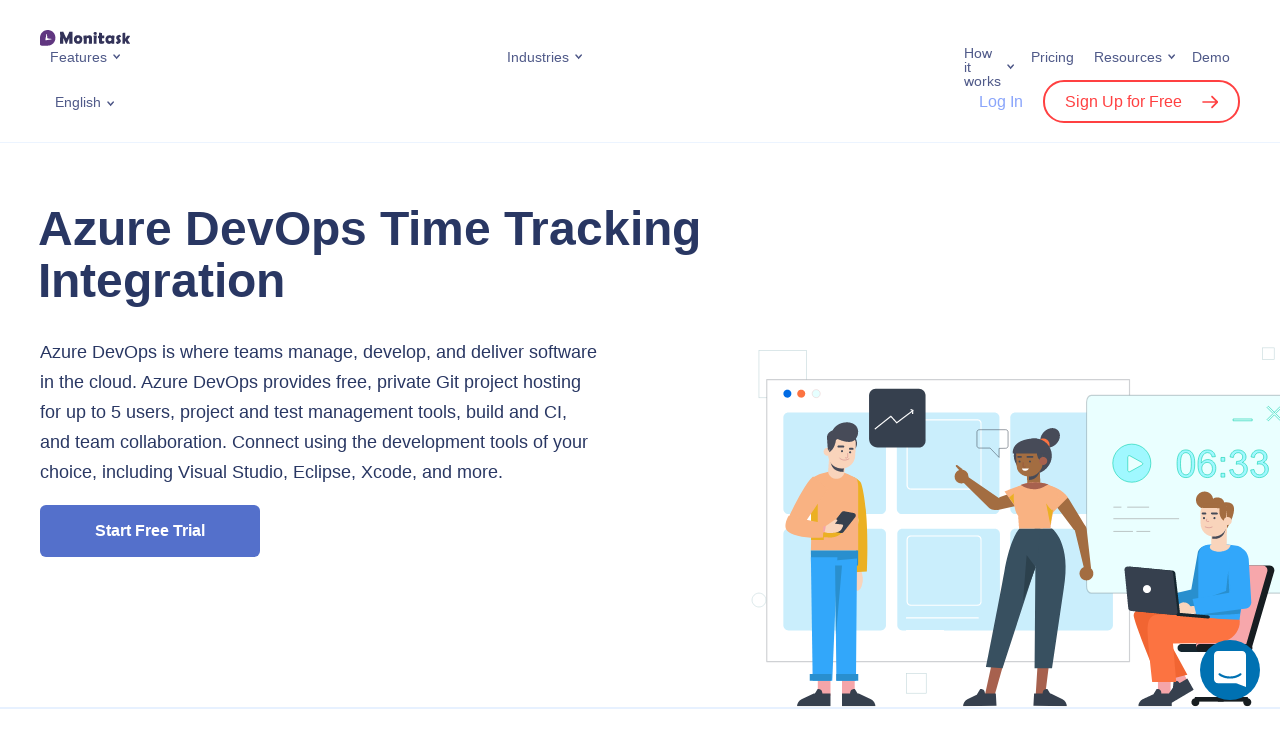

--- FILE ---
content_type: text/html; charset=UTF-8
request_url: https://www.monitask.com/en/integration/azure-devops-time-tracking
body_size: 47988
content:
<!DOCTYPE html>
<html>
<head>
    <meta charset="UTF-8">
    <meta http-equiv="X-UA-Compatible" content="IE=edge">
    <meta name="viewport" content="width=device-width, initial-scale=1.0">
    <!-- <link rel="preconnect" href="https://fonts.googleapis.com">
    <link rel="preconnect" href="https://fonts.gstatic.com" crossorigin>
	<link rel="preload" href="https://fonts.googleapis.com/css2?family=Roboto:ital,wght@0,100;0,300;0,400;0,500;0,700;0,900;1,100;1,300;1,400;1,500;1,700;1,900&display=swap" as="font" > -->
	<meta name="facebook-domain-verification" content="gxho8qgz0vai2jd54zfp5ulwvgovkt" />
    <!-- Timed scripts -->

    <style>
        *{box-sizing:border-box}:after,:before{box-sizing:border-box}article,aside,blockquote,dialog,figcaption,figure,footer,header,hgroup,iframe,main,nav,p,section,small,video{display:block;margin:0;padding:0}label{display:block;margin:0}h1,h2,h3,h4,h5,h6{margin:0}img,video{max-width:100%}img{height:auto}body,html{padding:0;margin:0}body{font-family:Roboto,sans-serif;font-size:1rem;color:#293763;max-width:100vw;overflow-x:hidden}a{text-decoration:none;color:#5470cb;-webkit-transition:color .15s;-moz-transition:color .15s;transition:color .15s}a:focus,a:hover{outline:0;text-decoration:none;color:#0cc}.container,.container-fluid,.container-skinny,.container-lg,.container-md,.container-sm,.container-xl{width:100%;padding-right:15px;padding-left:15px;margin-right:auto;margin-left:auto}.row{display:flex;flex-wrap:wrap;margin-right:-15px;margin-left:-15px}.no-gutters{margin-right:0;margin-left:0}.no-gutters>.col,.no-gutters>[class*=col-]{padding-right:0;padding-left:0}.col,.col-1,.col-10,.col-11,.col-12,.col-2,.col-3,.col-4,.col-5,.col-6,.col-7,.col-8,.col-9,.col-auto,.col-lg,.col-lg-1,.col-lg-10,.col-lg-11,.col-lg-12,.col-lg-2,.col-lg-3,.col-lg-4,.col-lg-5,.col-lg-6,.col-lg-7,.col-lg-8,.col-lg-9,.col-lg-auto,.col-md,.col-md-1,.col-md-10,.col-md-11,.col-md-12,.col-md-2,.col-md-3,.col-md-4,.col-md-5,.col-md-6,.col-md-7,.col-md-8,.col-md-9,.col-md-auto,.col-sm,.col-sm-1,.col-sm-10,.col-sm-11,.col-sm-12,.col-sm-2,.col-sm-3,.col-sm-4,.col-sm-5,.col-sm-6,.col-sm-7,.col-sm-8,.col-sm-9,.col-sm-auto,.col-xl,.col-xl-1,.col-xl-10,.col-xl-11,.col-xl-12,.col-xl-2,.col-xl-3,.col-xl-4,.col-xl-5,.col-xl-6,.col-xl-7,.col-xl-8,.col-xl-9,.col-xl-auto{position:relative;width:100%;padding-right:15px;padding-left:15px}.col{flex-basis:0;flex-grow:1;max-width:100%}.row-cols-1>*{flex:0 0 100%;max-width:100%}.row-cols-2>*{flex:0 0 50%;max-width:50%}.row-cols-3>*{flex:0 0 33.33333%;max-width:33.33333%}.row-cols-4>*{flex:0 0 25%;max-width:25%}.row-cols-5>*{flex:0 0 20%;max-width:20%}.row-cols-6>*{flex:0 0 16.66667%;max-width:16.66667%}.col-auto{flex:0 0 auto;width:auto;max-width:100%}.col-1{flex:0 0 8.33333%;max-width:8.33333%}.col-2{flex:0 0 16.66667%;max-width:16.66667%}.col-3{flex:0 0 25%;max-width:25%}.col-4{flex:0 0 33.33333%;max-width:33.33333%}.col-5{flex:0 0 41.66667%;max-width:41.66667%}.col-6{flex:0 0 50%;max-width:50%}.col-7{flex:0 0 58.33333%;max-width:58.33333%}.col-8{flex:0 0 66.66667%;max-width:66.66667%}.col-9{flex:0 0 75%;max-width:75%}.col-10{flex:0 0 83.33333%;max-width:83.33333%}.col-11{flex:0 0 91.66667%;max-width:91.66667%}.col-12{flex:0 0 100%;max-width:100%}.d-flex{display:flex!important}.justify-content-center{justify-content:center!important}.justify-content-between{justify-content:space-between!important}.align-items-center{align-items:center!important}.uppercase{text-transform:uppercase}.text-left{text-align:left}.text-center{text-align:center}.text-right{text-align:right}.text-justify{text-align:justify}.fw-bold{font-weight:700}.fz-xs{font-size:14px}.fz-sm{font-size:16px}.fz-lg{font-size:20px}.color-accent{color:#5470cb}.pos-r,.relative{position:relative}.d-flex{display:flex}.align-items-center{align-items:center}.section{background-repeat:no-repeat;background-size:cover;background-position:center center;padding-top:56px;padding-bottom:56px}.section-small{padding-top:30px;padding-bottom:30px}.section-gray{background-color:#f6faff}.section-wave{background-image:url(/wp-content/themes/monitask/assets/img/bg-wave.png);background-size:100%;background-position:center bottom;background-repeat:no-repeat}button,input[type=submit]{cursor:pointer}.button{font-family:Roboto,sans-serif;font-style:normal;font-weight:700;text-decoration:none;font-size:16px;line-height:1;text-align:center;border:none;border-radius:6px;color:#293763;background-color:#ddecff;display:inline-block;padding:18px;min-width:220px;max-width:100%;transition:.3s;-webkit-user-select:none;-moz-user-select:none;-ms-user-select:none;user-select:none}.button:focus,.button:hover{outline:0;text-decoration:none;color:#293763;background-color:#e7f1ff}.button:active{color:#293763;background-color:#ddecff}.section-header{margin-bottom:30px}.section-header-center{max-width:820px;margin-right:auto;margin-left:auto}.section-header-nospace{margin-bottom:0}.section-header-heading{font-family:Roboto,sans-serif;font-weight:900;font-size:26px;line-height:1.3;letter-spacing:.02em;color:#293763}.section-header-center .section-header-heading{text-align:center}.section-header-small .section-header-heading{font-size:20px}.section-header-subheading{font-weight:500;font-size:16px;line-height:1.3;color:#505a89}.section-header-center .section-header-subheading{text-align:center}.section-feature-header{margin-bottom:30px}.logo-img{display:block;width:110px;padding-right:20px}.logo-img img{display:block;margin:0;width:100%}.language-switcher{display:inline-block;vertical-align:middle;position:relative;-webkit-user-select:none;-moz-user-select:none;-ms-user-select:none;user-select:none;transition:.3s}.language-switcher *{will-change:auto}.language-switcher-current{list-style:none;font-weight:400;font-size:14px;line-height:1;color:#505a89;position:relative;display:block;padding:0;margin:0;cursor:pointer;transition:.3s}.language-switcher-current:hover{color:#5470cb}.language-switcher-dropdown{background:#fff;box-shadow:0 4px 15px rgba(204,216,235,.48);border-radius:6px;opacity:0;visibility:hidden;display:block;position:absolute;z-index:100;top:100%;right:-100px;width:160px;padding:15px;margin:0;transform:translateY(10px);transition:.3s}.topmenu{display:flex;padding:0;margin:0;-webkit-user-select:none;-moz-user-select:none;-ms-user-select:none;user-select:none}.topmenu a{font-weight:400;font-size:16px;line-height:1;color:#505a89;position:relative}.topmenu .menu-item{list-style:none;position:relative;display:inline-block;padding:0 10px;margin:0}.topmenu .menu-item.menu-item-has-megamenu{position:static}.topmenu .menu-item>a{font-size:14px;display:inline-block;position:relative}.topmenu .menu-item>a:focus,.topmenu .menu-item>a:hover{color:#5470cb}.topmenu .current-menu-item>a{color:#5470cb}.topmenu .current-menu-item>a::after{background-image:url("data:image/svg+xml,%3Csvg width='7' height='6' viewBox='0 0 7 6' fill='none' xmlns='http://www.w3.org/2000/svg'%3E%3Cpath d='M0.99997 1L3.62501 4L6.25 1' stroke='%235470CB' stroke-width='1.5' stroke-linecap='round'/%3E%3C/svg%3E%0A")}.topmenu .sub-menu{background:#fff;box-shadow:0 4px 15px rgba(204,216,235,.48);border-radius:6px;opacity:0;visibility:hidden;display:block;position:absolute;z-index:100;top:100%;right:-100px;width:240px;padding:15px;margin:0;transform:translateY(10px);transition:.3s}.landing-header{border-bottom:1px solid #ecf4ff;position:relative;z-index:100;z-index:99999;width:100%;background:#fff}.landing-header-row{display:flex;flex-wrap:wrap;justify-content:space-between;align-items:center;padding-top:15px}.landing-header-logo .logo-inner{width:150px}.monitask-blog-logo{float:left;text-decoration:none;border:none}.landing-header-menu{display:none}.landing-header-lang{flex:1;padding-left:15px;padding-right:15px}.landing-header-actions{display:none}.landing-header-mobnav{flex:1;flex-basis:100%;min-width:100%}.mobnav{opacity:0;padding:0;padding-top:15px;height:0;margin:0;overflow:hidden;-webkit-user-select:none;-moz-user-select:none;-ms-user-select:none;user-select:none;transition:80ms}.mobnav.is-expanded{opacity:1;display:block;height:100%;padding-top:35px}.header-user-login{font-weight:500!important;font-size:16px;line-height:1;color:#8aa5fb;font-family:Roboto,sans-serif}.landing-header a{border-bottom:none}.header-user-signup{font-family:Roboto,sans-serif;border:2px solid #ff4041!important;border-radius:999px;font-weight:500!important;font-size:16px;line-height:1;color:#ff4041;padding:11px 20px;margin-left:15px;transition:.3s}.header-user-signup::after{content:"";background:url(/wp-content/themes/monitask/assets/img/icon-signup-red.svg) no-repeat center center;display:inline-block;vertical-align:middle;width:16px;height:16px;margin-top:-2px;margin-left:20px;transition:.3s}.megamenu{opacity:0;visibility:hidden;max-height:0;display:block;overflow:hidden;transition:.3s}.menu-hamburger{font-size:0;display:flex;align-items:center;border:none;background:0 0;padding:0}.menu-hamburger:focus,.menu-hamburger:hover{outline:0}.menu-hamburger *{pointer-events:none}.menu-hamburger-lines{position:relative;display:block;width:28px;height:28px;transition:.15s}.menu-hamburger-lines::after,.menu-hamburger-lines::before{content:"";background:#5470cb;position:absolute;display:block;width:24px;height:2px;margin-top:-1px;transition:.15s}.menu-hamburger-lines::before{top:33%;left:2px}.menu-hamburger-lines::after{top:66%;left:2px}.menu-hamburger.is-active .menu-hamburger-lines::before{top:50%;transform:rotate(45deg)}.menu-hamburger.is-active .menu-hamburger-lines::after{top:50%;transform:rotate(-45deg)}.simple-intro{padding-top:30px;padding-bottom:30px}.simple-intro-content{text-align:center;max-width:680px;margin-right:auto;margin-left:auto}.simple-intro-heading{font-size:26px;font-weight:900}.simple-intro-subheading{font-size:16px;line-height:1.5;margin-top:20px}.page-hero{position:relative}.page-hero-inner{background-repeat:no-repeat;background-position:top center;background-size:auto 75%;position:relative;padding-top:250px;padding-bottom:30px}.page-hero-inner::before{content:"";background:linear-gradient(0deg,#fff,#fff,rgba(255,255,255,0));display:block;position:absolute;z-index:0;top:0;right:0;bottom:0;left:0}.page-hero-content{position:relative;z-index:2}.page-hero-title{font-weight:900;font-size:26px;line-height:1.1;letter-spacing:.02em;color:#293763;max-width:520px}.page-hero-descr{font-weight:400;line-height:1.3;color:#293763;max-width:520px;margin-top:15px}.page-hero-actions{text-align:center;margin-top:20px;position:relative}.page-hero-cta-primary{position:relative;margin-bottom:30px;width:650px}.page-hero-cta-primary .button{width:100%}.page-hero-cta-note{text-align:center;position:absolute;top:100%;left:2px;margin-top:5px;width:100%}.feature-intro{position:relative}.feature-intro-heading{font-weight:900;font-size:36px;line-height:40px;letter-spacing:.02em;color:#313131}.feature-intro-subheading{font-size:20px;line-height:130%;color:#717171;margin-top:12px;margin-bottom:35px;font-weight:400}.feature-intro-1{padding-top:64px;padding-bottom:15vw}.feature-intro-2{padding-top:85px}.feature-intro-img-abs{position:absolute;right:0;bottom:0;width:60vw;z-index:-1}.feature-intro-2{padding-bottom:0!important}.feature{color:#293763;position:relative;height:100%;padding-top:10px}.feature-centered{text-align:center;width:158px;max-width:100%;margin-right:auto;margin-left:auto}.feature-centered .feature-icon{margin-right:auto;margin-left:auto}.feature-icon img{position:relative;z-index:2;display:block;margin:0;width:100%}.integrations-intro{background:url(/wp-content/themes/monitask/assets/img/integrations-intro.png) no-repeat right bottom;background-size:contain;padding-top:30px;padding-bottom:150px}.integrations-intro-heading{font-weight:900;font-size:26px;letter-spacing:.02em;color:#313131;margin-bottom:15px}.integrations-intro-subheading{font-size:20px;line-height:130%;color:#8c98bd;font-weight:400;width:370px;max-width:100%;margin-bottom:20px}.integrations-descr{font-size:20px;color:#313131}.integration-intro{overflow-x:hidden}.integration-intro-row{padding-top:30px}.integration-intro-content{flex:2;padding-bottom:30px}.integration-intro-icon{width:90px;margin-bottom:15px}.integration-intro-icon img{display:block;width:100%}.integration-intro-heading{font-weight:900;font-size:36px;line-height:1.1;color:#293763;margin-left:-2px;margin-bottom:15px}.integration-intro-label{font-size:16px;font-weight:700;line-height:1;background:rgba(231,241,255,.5);border-radius:999px;display:inline-block;padding:12px 18px;margin-left:-5px}.integration-intro-descr{max-width:480px;margin-top:30px}.integration-intro-illustr{align-self:flex-end;flex:1;display:flex;justify-content:flex-end}.integration-intro-image img{display:block;width:480px;max-width:100%}.intro{padding-top:30px;padding-bottom:15px}.intro-heading{font-size:36px;line-height:1.2;font-weight:900;margin-bottom:15px}.intro-subheading{font-size:18px;font-weight:500;line-height:1.3;margin-bottom:25px}.intro-cta{text-align:center;position:relative}.intro-cta .button{width:100%}.intro-cta-trial{position:relative}.intro-cta-nocard{text-align:center;position:absolute;top:100%;left:2px;margin-top:10px;width:100%}.intro-img{margin-top:30px;margin-right:-10px;margin-left:-10px}.intro-img img{display:block;margin:0;width:100%}.features-row-section{position:relative;z-index:100;padding-top:45px}.page-template-template-page-contact-sales *,.page-template-template-page-pricing *{font-weight:300;letter-spacing:.01em}.page-template-template-page-pricing .simple-intro{padding-top:48px;padding-bottom:32px}.page-template-template-page-pricing .simple-intro-content{max-width:700px}.pricing-intro-heading{font-size:64px;font-weight:200;margin-bottom:16px}.period-switch{display:flex;position:relative;width:364px;height:80px;background:#f6faff;border-radius:1000px}.period-switch *{transition:.2s}.period-switch-monthly{order:0;flex-direction:column;padding-left:12px}.period-switch-annual{order:2;flex-direction:column;padding-right:12px}.period-switch-checkbox{-webkit-appearance:none;-moz-appearance:none;appearance:none;position:absolute;order:1;width:100%;height:100%;cursor:pointer;z-index:99}.period-switch-checkbox:active,.period-switch-checkbox:focus{outline:0}.period-switch-toggle{transition:transform 1s}.period-switch-checkbox+.period-switch-toggle{position:absolute;border-radius:1000px;width:170px;top:12px;bottom:12px;left:12px;background:#5470cb;box-shadow:0 2px 5px rgb(0 0 0 / 20%);transition:.2s}.period-switch-checkbox:checked+.period-switch-toggle{transform:translateX(170px)}.period-switch-checkbox~span{width:50%;display:flex;justify-content:center;align-items:center}.period-switch>span{font-weight:500;font-size:18px;line-height:24px;text-align:center;letter-spacing:.01em;color:#293763;z-index:9}.period-switch .pricing-save{font-weight:400;font-size:12px;line-height:13px;text-align:center;letter-spacing:.01em;color:#ff4041}.period-switch-checkbox~span.period-switch-monthly{color:#fff}.period-switch-checkbox:checked~span.period-switch-monthly{color:#293763}.period-switch-checkbox~span.period-switch-annual{color:#293763}.period-switch-checkbox:checked~span.period-switch-annual,.period-switch-checkbox:checked~span.period-switch-annual *{color:#fff}.plans-container{margin:0 auto;padding:36px 15px 60px}.plan-columns{display:flex;justify-content:center;align-items:center}.plan-column-highlighted:before{content:"";display:block;width:138px;height:40px;position:absolute;top:24px;right:-7px;transform:rotate(30deg);background:#eb2832;z-index:-1}.plan-column-flash{color:#fff;padding:7px 0;text-align:center;background:url(/wp-content/themes/monitask/assets/img/most-popular-label.png) no-repeat;background-size:contain;top:-10px;right:-27px;font-weight:500}.plan-column-flash{transform:rotate(30deg);width:138px;height:40px;position:absolute}.plan-columns>div{flex:1;min-width:288px}.plan-column>div.plan-column-content,.plans-sidebar{padding:48px 32px;background:#f6faff}.plan-column-highlighted>div.plan-column-content{border:2px solid #5470cb;box-shadow:0 96px 88px rgba(25,30,46,.04),0 30px 26px rgba(25,30,46,.025),0 12px 10px rgba(25,30,46,.02),0 4px 3.5px rgba(25,30,46,.02);background:#fff;border-radius:16px;padding:64px 32px}.plan-column-mobile-header,.plan-column-name{font-size:32px;line-height:38px}.plans-input-usersnum-container{display:flex;justify-content:space-between;align-items:center;margin:8px 0 32px}#plans-input-usersnum{flex-basis:60%;border-color:#ecf4ff;color:#293763;font-weight:500;font-size:14px;padding:14px 16px}.plan-column-highlighted{position:relative;z-index:9}#plans-input-usersnum::-webkit-inner-spin-button,#plans-input-usersnum::-webkit-outer-spin-button{-webkit-appearance:none;margin:0}#plans-input-usersnum{-moz-appearance:textfield}.plans-input-usersnum-control{background:#fff;border:1px solid #ecf4ff;width:33px;height:33px;line-height:31px;text-align:center;border-radius:50%;font-weight:400;font-size:31px;-webkit-touch-callout:none;-webkit-user-select:none;-khtml-user-select:none;-moz-user-select:none;-ms-user-select:none}.plans-input-usersnum-control:hover{cursor:pointer}.plans-input-usersnum-control.control-disabled:hover{cursor:default}.plans-input-usersnum-control.control-disabled{background:#e6ecf5;color:#b6b9bd}.plan-column:first-of-type>div.plan-column-content,.plan-column:nth-of-type(2)>div.plan-column-content{border-radius:16px 0 0 16px;box-shadow: inset -1px 0 0 #e5edf7;}.plan-column-description{font-size:18px;line-height:24px;margin-bottom:8px;height: 96px;}.plan-column:last-of-type>div.plan-column-content{border-radius:0 16px 16px 0}.plan-column-price{font-size:32px;line-height:38.4px;margin-bottom:16px;height: 120px;display: flex;align-items: stretch;flex-direction: column;justify-content: center;}.plan-column-price-num{font-size:48px;line-height:57.6px}.plans-trial-title{margin:12px 0 8px}.plans-trial-description{line-height:24px}.plan-column-body{margin-top:32px}.plan-column-body li{margin-top:12px;position:relative}.plan-column-body ul{margin-top:32px}.plan-column-body ol,.plan-column-body ul{padding-left:20px}.plan-column-body ol li{list-style-type:none;position:relative}.plan-column-body ol li::before{position:absolute;left:-20px;top:4px}.plan-column-body ul>li::marker{font-size:.7em;color:#293763}.plan-column-body ol li::before{content:'';display:inline-block;width:16px;height:16px;background-image:url(/wp-content/themes/monitask/assets/img/CheckCircle.png);background-repeat:no-repeat;background-size:contain}.plan-column-body b,.plan-column-body strong{font-weight:500}.button-border-primary{background-color:transparent;border:2px solid #5470cb;border-radius:6px;color:#5470cb}.pricing-cta-button{font-weight:500;border:2px solid #5470cb}.intro-custom-page .intro-heading{color:#313131}.intro-custom-page .intro-subheading{color:#717171;font-size:20px;font-weight:400;margin-bottom:20px}.intro-heading-mb-42{margin-bottom:42px}.getmoni-intro{padding-top:45px;padding-bottom:10px;position:relative}.getmoni-intro-heading{font-weight:900;font-size:26px;text-align:center;color:#313131}.getmoni-intro-subheading{font-size:18px;text-align:center;color:#717171;margin-top:15px;max-width:720px;margin-right:auto;margin-left:auto}.getmoni-intro-bg{position:absolute;width:100%;height:100%;left:0;top:0;-webkit-clip-path:polygon(94% 0,100% 0,100% 100%,40% 100%);clip-path:polygon(94% 0,100% 0,100% 100%,40% 100%);z-index:-111}.getmoni-intro-content{background-repeat:no-repeat;background-position:right bottom;background-size:280px auto;margin-top:30px;padding-bottom:320px;display:flex;align-items:center}.getmoni-intro-downloads{text-align:center}.getmoni-intro-win7warning{font-style:normal;font-weight:400;font-size:14px;line-height:1.4;color:#505a89;background:#f6faff;border-radius:6px;display:none;max-width:360px;padding:15px;margin-bottom:10px}.getmoni-intro-win7warning.is-shown{display:block}.getmoni-intro-link{margin-bottom:15px}.getmoni-intro-link-descr{font-style:normal;font-weight:400;font-size:14px;line-height:1.4;letter-spacing:.02em;text-align:center;color:#505a89;max-width:360px;margin:auto;margin-top:10px}.getmoni-intro-link-descr a{text-decoration:underline}.getmoni-intro-link-descr small{font-style:normal;font-weight:400;font-size:12px;color:#8c98bd;display:block;margin:0}.getmoni-intro-text{text-align:center;max-width:640px}.getmoni-intro-text-between .getmoni-intro-text{max-width:500px}.getmoni-intro-text-below .getmoni-intro-text{margin-top:30px}.getmoni-intro-text-heading{color:#313131;font-size:24px;line-height:1.2;margin-bottom:30px}.getmoni-intro-text-body{line-height:1.5}.getmoni-intro-text-body p{margin-bottom:1em;color:#313131}.intro-discount{font-weight:500;font-size:18px;line-height:130%;color:#5470cb}.page-404-wrap{background-color:#f6faff}.page-404-content{padding-top:60px;padding-bottom:60px}.page-404-code{font-size:96px;font-weight:700;text-align:center}.page-404-text{text-align:center;margin-top:30px}.archive-integrations-intro{box-shadow:0 10px 20px rgb(0 0 0 / 4%)}.archive-integrations-intro-description{font-size:20px;line-height:130%;color:#8c98bd;font-weight:400}.integration-intro-search-container{padding-top:30px}.integration-intro-search-container .search_integration{padding:15px;box-shadow:0 2px 10px 0 rgb(43 59 76 / 20%);border-radius:4px;border:1px solid #293763;font-size:16px;color:#293763;width:100%;padding-left:50px}.integration-intro-search-container .search_integration::placeholder{color:#999}.integration-intro-search-container .search-input-container{width:450px;margin:0 auto;position:relative}.integration-intro-search-container .icon-container{display:-webkit-box;display:-ms-flexbox;display:flex;-webkit-box-align:center;-ms-flex-align:center;align-items:center;-webkit-box-pack:center;-ms-flex-pack:center;justify-content:center;position:absolute;top:50%;left:16px;-webkit-transform:translateY(-50%);-ms-transform:translateY(-50%);transform:translateY(-50%)}.archive-integrations-content{width:calc(100% + 16px);margin:-8px;display:-webkit-box;display:-ms-flexbox;display:flex;flex-wrap:wrap}.archive-integrations-content-item{display:block;width:50%;padding:8px;border-radius:5px}.already-implemented-header{text-align:center;margin-bottom:30px}.already-implemented-item{width:100%;padding:0;background:#fff;height:100%}.already-implemented-item .archive-integrations-item-icon{min-width:50px;width: 100%;}.already-implemented-item img{max-width:50px;height:auto}.page-hero-cta-secondary-content{display:flex}.page-hero-cta-secondary-content .email-register{flex-basis:45%;margin-right:10px;padding:14px 20px}.occupation-intro{padding:64px 0 70px;min-height:400px}.occupation-intro .container{position:relative}.occupation-intro-img{position:absolute;top:-64px;right:-30px}.occupation-intro-heading{font-weight:900;font-size:36px;line-height:40px;letter-spacing:.02em;color:#313131;margin-bottom:12px}.occupation-intro-subheading{font-weight:400;font-size:20px;line-height:130%;color:#717171}.occupation-intro-cta{margin-top:38px}.occupation-intro-cta-container{display:flex}.occupation-intro-cta input{flex-basis:55%;margin-right:-10px;border:2px solid #5470cb;box-shadow:0 4px 10px rgb(106,182,252,.19)}.occupation-intro-rate{margin-top:64px}.occupation-intro-rate-label{display:inline-block;padding:12px 22px;background:#c0d95c;border-radius:100px}.occupation-intro-rate-label span{color:#5470cb;font-weight:500;line-height:130%}.sticky-header .landing-header{position:fixed;top:0}.intro-review{padding:0 180px;margin-bottom:20px}.intro-review .review-item{text-align:center;cursor:pointer}.intro-review .review-item img{max-width:90px}.intro-company-logos{padding:0 100px;border-bottom:1px solid #ececec;padding-bottom:20px;margin-top:40px}.intro-company-logos-list{justify-content:space-between}.intro-company-logos .intro-logo-item img{max-height:37px}.intro-company-logos p{text-align:center;margin-bottom:30px;font-size:16px}.home .intro{padding-top:40px}.pricing-top-contact-second-button{display: flex;column-gap: 6px;align-items: center;justify-content: center;}.pricing-top-contact-second-button img{filter: invert(53%) sepia(74%) saturate(3980%) hue-rotate(209deg) brightness(86%) contrast(83%);-webkit-filter: invert(53%) sepia(74%) saturate(3980%) hue-rotate(209deg) brightness(86%) contrast(83%);} @media (max-width:575){.archive-integrations-content-item{width:100%}.integration-intro-search-container .search-input-container{width:auto}.occupation-intro-cta-container{flex-direction:column}.occupation-intro-cta input{flex-basis:unset;height:54px}.occupation-intro-cta-container .button-register{margin-top:-8px}}@media (max-width:767px){.container{padding-right:30px;padding-left:30px}.feature-intro-img-abs{width:100vw}.feature-intro{padding-bottom:30vw}.addon_features .period-switch{display:none}.getmoni-intro-text{margin-top:45px;width:100%}.page-hero-cta-primary{width:auto;max-width:300px}.page-hero-cta-secondary-content{flex-direction:column}.page-hero-cta-primary .button,.page-hero-cta-secondary-content .button{margin-top:10px}.intro-company-logos{row-gap:30px;padding:0 0 20px}.intro-company-logos .intro-logo-item{flex-basis:50%;text-align:center;margin-bottom:20px}.intro-review{padding:0}.intro-review .review-item{margin-bottom:20px}.plan-column-highlighted .plan-column-flash,.plan-column-highlighted::before{display:none}.pricing-contact-cta{flex-direction:column}.pricing-intro-heading{font-size:32px;margin-bottom:8px}.period-switch-section{position:fixed;bottom:0;left:0;right:0;background:#fff;padding-bottom:40px;padding-top:24px;z-index:9999;box-shadow:0 32px 48px rgb(24 33 61 / 80%);border-radius:24px 24px 0 0}}@media (max-width:1024px){.occupation-intro-img{z-index:-9999;right:0}}@media (min-width:576px){.container,.container-sm{max-width:640px}.col-sm{flex-basis:0;flex-grow:1;max-width:100%}.col-sm-auto{flex:0 0 auto;width:auto;max-width:100%}.col-sm-1{flex:0 0 8.33333%;max-width:8.33333%}.col-sm-2{flex:0 0 16.66667%;max-width:16.66667%}.col-sm-3{flex:0 0 25%;max-width:25%}.col-sm-4{flex:0 0 33.33333%;max-width:33.33333%}.col-sm-5{flex:0 0 41.66667%;max-width:41.66667%}.col-sm-6{flex:0 0 50%;max-width:50%}.col-sm-7{flex:0 0 58.33333%;max-width:58.33333%}.col-sm-8{flex:0 0 66.66667%;max-width:66.66667%}.col-sm-9{flex:0 0 75%;max-width:75%}.col-sm-10{flex:0 0 83.33333%;max-width:83.33333%}.col-sm-11{flex:0 0 91.66667%;max-width:91.66667%}.col-sm-12{flex:0 0 100%;max-width:100%}.section{padding-top:45px;padding-bottom:45px}.section-header-small .section-header-heading{font-size:26px}.section-header-subheading{font-size:20px}.logo-img{width:130px}.simple-intro{padding-top:60px;padding-bottom:60px}.simple-intro-heading{font-size:36px}.page-hero-title{font-size:36px}.integrations-intro{background-size:75% auto}.integrations-intro-heading{font-size:36px}.integrations-descr{font-size:26px}}@media (min-width:768px){.container,.container-md,.container-sm{max-width:720px}.col-md{flex-basis:0;flex-grow:1;max-width:100%}.col-md-1{flex:0 0 8.33333%;max-width:8.33333%}.col-md-2{flex:0 0 16.66667%;max-width:16.66667%}.col-md-3{flex:0 0 25%;max-width:25%}.col-md-4{flex:0 0 33.33333%;max-width:33.33333%}.col-md-5{flex:0 0 41.66667%;max-width:41.66667%}.col-md-6{flex:0 0 50%;max-width:50%}.col-md-7{flex:0 0 58.33333%;max-width:58.33333%}.col-md-8{flex:0 0 66.66667%;max-width:66.66667%}.col-md-9{flex:0 0 75%;max-width:75%}.col-md-10{flex:0 0 83.33333%;max-width:83.33333%}.col-md-11{flex:0 0 91.66667%;max-width:91.66667%}.col-md-12{flex:0 0 100%;max-width:100%}.text-md-left{text-align:left}.megamenu-items{display:flex;flex-wrap:wrap}.megamenu-item{flex-basis:50%;max-width:50%}.megamenu-item-full{flex-basis:100%;max-width:100%;width:100%;margin-bottom:45px}.megamenu-item-full .megamenu-item-inner{max-width:initial}.megamenu-item-full .megamenu-item-content{display:flex;align-items:center}.megamenu-item-full .megamenu-item-title{font-size:24px;padding-right:30px;width:calc(50% - 39px)}.megamenu-item-full .megamenu-item-text{font-size:18px;margin-top:0;max-width:590px}.page-hero-inner{background-size:auto 100%;background-position:center right;padding-top:45px;padding-bottom:75px}.page-hero-inner::before{background:linear-gradient(90deg,#fff,#fff,rgba(255,255,255,0))}.page-hero-descr{font-size:26px;margin-top:30px}.page-hero-actions{text-align:left;display:flex;align-items:center}.page-hero-cta-primary{margin-bottom:0}.page-hero-cta-primary .button{width:initial}.page-hero-cta-note{text-align:left}.intro-cta{text-align:left;display:flex;align-items:center}.intro-cta .button{width:initial}.intro-cta-trial{margin-bottom:0}.intro-cta-nocard{text-align:left}.intro-img{margin-top:60px}.getmoni-intro{padding-bottom:30px}.getmoni-intro-content{background-size:50% auto;padding-bottom:0;margin-top:60px}.getmoni-intro-downloads{text-align:left}.getmoni-intro-link-descr{text-align:left;margin:0}.getmoni-intro-text{text-align:left}.getmoni-intro{padding-top:60px}.getmoni-intro-heading{font-size:36px}.getmoni-intro-subheading{font-size:20px}.getmoni-intro-link{margin-bottom:30px}.getmoni-intro-link-descr{margin-top:15px}.page-404-content{padding-top:90px;padding-bottom:90px}.page-404-text{margin-top:60px}}@media (min-width:992px){.container,.container-lg,.container-md,.container-sm{max-width:960px}.col-lg{flex-basis:0;flex-grow:1;max-width:100%}.col-lg-1{flex:0 0 8.33333%;max-width:8.33333%}.col-lg-2{flex:0 0 16.66667%;max-width:16.66667%}.col-lg-3{flex:0 0 25%;max-width:25%}.col-lg-4{flex:0 0 33.33333%;max-width:33.33333%}.col-lg-5{flex:0 0 41.66667%;max-width:41.66667%}.col-lg-6{flex:0 0 50%;max-width:50%}.col-lg-7{flex:0 0 58.33333%;max-width:58.33333%}.col-lg-8{flex:0 0 66.66667%;max-width:66.66667%}.col-lg-9{flex:0 0 75%;max-width:75%}.col-lg-10{flex:0 0 83.33333%;max-width:83.33333%}.col-lg-11{flex:0 0 91.66667%;max-width:91.66667%}.col-lg-12{flex:0 0 100%;max-width:100%}.section{padding-top:60px;padding-bottom:60px}.section-header{margin-bottom:60px}.section-header-nospace{margin-bottom:0}.section-header-heading{font-size:36px}.section-small{padding-top:65px;padding-bottom:65px}.simple-intro-heading{font-size:48px}.page-hero-inner{padding-top:75px}.page-hero-title{font-size:3.31rem;max-width:800px}.page-hero-descr{max-width:640px}.page-hero-actions{margin-top:40px}.integrations-intro{background-size:65% auto}.integration-intro-row{display:flex;padding-top:60px}.integration-intro-content{padding-bottom:150px}.integration-intro-heading{font-size:48px}.integration-intro-image{margin-right:-60px;margin-left:-150px}.integration-intro-image img{width:560px}.intro-img{margin-top:0;margin-left:-30px}.plans-container{max-width:968px}.plans-sidebar{box-shadow:inset -1px 0 0 #e5edf7;border-radius:16px 0 0 16px}.getmoni-intro{padding-top:100px}.getmoni-intro-subheading{margin-top:30px}.getmoni-intro-content{background-position:right center;background-size:contain;min-height:450px}}@media (min-width:1200px){body{font-size:18px}.container,.container-lg,.container-md,.container-sm,.container-xl{max-width:1230px}.section{padding-top:90px;padding-bottom:90px}.col-xl{flex-basis:0;flex-grow:1;max-width:100%}.col-xl-1{flex:0 0 8.33333%;max-width:8.33333%}.col-xl-2{flex:0 0 16.66667%;max-width:16.66667%}.col-xl-3{flex:0 0 25%;max-width:25%}.col-xl-4{flex:0 0 33.33333%;max-width:33.33333%}.col-xl-5{flex:0 0 41.66667%;max-width:41.66667%}.col-xl-6{flex:0 0 50%;max-width:50%}.col-xl-7{flex:0 0 58.33333%;max-width:58.33333%}.col-xl-8{flex:0 0 66.66667%;max-width:66.66667%}.col-xl-9{flex:0 0 75%;max-width:75%}.col-xl-10{flex:0 0 83.33333%;max-width:83.33333%}.col-xl-11{flex:0 0 91.66667%;max-width:91.66667%}.col-xl-12{flex:0 0 100%;max-width:100%}.landing-header-menu{display:block}.landing-header-lang{flex:initial}.landing-header-actions{display:block}.landing-header-hamburger{display:none}.landing-header-mobnav{display:none}.landing-header-row{padding-top:30px;padding-bottom:30px}.feature-intro-1{padding-bottom:18vw}.integrations-intro{padding-top:70px;padding-bottom:90px}.integrations-intro-heading{margin-bottom:60px}.integrations-intro-subheading{margin-bottom:60px}.integration-intro-descr{max-width:560px}.integration-intro-image{margin-left:-90px}.intro{padding-top:85px;padding-bottom:45px}.intro-heading{font-size:53px}.intro-subheading{font-size:26px;margin-bottom:40px}.intro{padding-top:85px;padding-bottom:45px}.intro-heading{font-size:53px}.intro-subheading{font-size:26px;margin-bottom:40px}.intro-cta{display:flex;align-items:center}.intro-cta-trial{margin-bottom:0}.intro-img{margin-top:60px}.plans-container{max-width:1230px}.demo-about-content{padding:75px 50px 0}.getmoni-intro-content{min-height:650px;padding-top:30px;padding-bottom:30px}}@media (min-width:1440px){.integrations-intro{background-size:930px auto}.getmoni-intro-text{width:60%}}z
    </style>

    <script type="wphb-delay-type">
        function decorate_links( attrs, searchDomain = 'calendly.com' ) {
            const page_links = document.querySelectorAll('a');

            if ( page_links ) {
                page_links.forEach(function(a) {
                    if ( a.href.indexOf(searchDomain) !== -1 ) {
                        a.href = a.href + ( a.href.indexOf('?') !== -1 ? '&' : '?' ) + 'utm_content=' + attrs;
                    }
                });
            }
        }
        window.onRoistatAllModulesLoaded = function () {
            window.roistat.registerOnVisitProcessedCallback(function() {
                decorate_links( window.roistat.getVisit() );
            });
        };
    </script>

    <!-- Google Tag Manager -->

    <script type="wphb-delay-type">
        (function(w,d,s,l,i){w[l]=w[l]||[];w[l].push({'gtm.start':

        new Date().getTime(),event:'gtm.js'});var f=d.getElementsByTagName(s)[0],

        j=d.createElement(s),dl=l!='dataLayer'?'&l='+l:'';j.async=true;j.src=

        'https://www.googletagmanager.com/gtm.js?id='+i+dl;f.parentNode.insertBefore(j,f);

        })(window,document,'script','dataLayer','GTM-WZCNGQ3');
    </script>

    <!-- End Google Tag Manager -->

    <!-- Meta Pixel Code -->
    <script type="wphb-delay-type">
        !function(f,b,e,v,n,t,s)
        {if(f.fbq)return;n=f.fbq=function(){n.callMethod?
        n.callMethod.apply(n,arguments):n.queue.push(arguments)};
        if(!f._fbq)f._fbq=n;n.push=n;n.loaded=!0;n.version='2.0';
        n.queue=[];t=b.createElement(e);t.async=!0;
        t.src=v;s=b.getElementsByTagName(e)[0];
        s.parentNode.insertBefore(t,s)}(window, document, 'script', 'https://connect.facebook.net/en_US/fbevents.js');
        fbq('init', '1389873205046795');
        fbq('track', 'PageView');
    </script>
    <!-- End Meta Pixel Code -->

    <!-- RB2B Code -->

    <script type="wphb-delay-type">!function(key) {if (window.reb2b) return;window.reb2b = {loaded: true};var s = document.createElement("script");s.async = true;s.src = "https://ddwl4m2hdecbv.cloudfront.net/b/" + key + "/" + key + ".js.gz";document.getElementsByTagName("script")[0].parentNode.insertBefore(s, document.getElementsByTagName("script")[0]);}("1N5W0HMQEEO5");</script>

    <!-- End RB2B Code -->


	<meta name='robots' content='index, follow, max-image-preview:large, max-snippet:-1, max-video-preview:-1' />
	<style>img:is([sizes="auto" i], [sizes^="auto," i]) { contain-intrinsic-size: 3000px 1500px }</style>
	
            <script type="wphb-delay-type" data-no-defer="1" data-ezscrex="false" data-cfasync="false" data-pagespeed-no-defer data-cookieconsent="ignore">
                var ctPublicFunctions = {"_ajax_nonce":"eee5d1a490","_rest_nonce":"176e5d19ec","_ajax_url":"\/wp-admin\/admin-ajax.php","_rest_url":"https:\/\/www.monitask.com\/wp-json\/","data__cookies_type":"none","data__ajax_type":"rest","data__bot_detector_enabled":"1","data__frontend_data_log_enabled":1,"cookiePrefix":"","wprocket_detected":false,"host_url":"www.monitask.com","text__ee_click_to_select":"Click to select the whole data","text__ee_original_email":"The complete one is","text__ee_got_it":"Got it","text__ee_blocked":"Blocked","text__ee_cannot_connect":"Cannot connect","text__ee_cannot_decode":"Can not decode email. Unknown reason","text__ee_email_decoder":"CleanTalk email decoder","text__ee_wait_for_decoding":"The magic is on the way!","text__ee_decoding_process":"Please wait a few seconds while we decode the contact data."}
            </script>
        
            <script type="wphb-delay-type" data-no-defer="1" data-ezscrex="false" data-cfasync="false" data-pagespeed-no-defer data-cookieconsent="ignore">
                var ctPublic = {"_ajax_nonce":"eee5d1a490","settings__forms__check_internal":"0","settings__forms__check_external":"0","settings__forms__force_protection":"0","settings__forms__search_test":"1","settings__data__bot_detector_enabled":"1","settings__sfw__anti_crawler":0,"blog_home":"https:\/\/www.monitask.com\/","pixel__setting":"3","pixel__enabled":true,"pixel__url":null,"data__email_check_before_post":"1","data__email_check_exist_post":"1","data__cookies_type":"none","data__key_is_ok":true,"data__visible_fields_required":true,"wl_brandname":"Anti-Spam by CleanTalk","wl_brandname_short":"CleanTalk","ct_checkjs_key":"7146066f50271af5e1f59f877c5bf9998125b40f61b1971569af8c517f09f7f1","emailEncoderPassKey":"3b755433f465cc3e264b631acb254fec","bot_detector_forms_excluded":"W10=","advancedCacheExists":true,"varnishCacheExists":false,"wc_ajax_add_to_cart":false}
            </script>
        
	<!-- This site is optimized with the Yoast SEO plugin v25.7 - https://yoast.com/wordpress/plugins/seo/ -->
	<title>Azure DevOps Time Tracking Integration | Monitask</title><style id="wphb-used-css-integration">*{box-sizing:border-box}:after,:before{box-sizing:border-box}article,aside,blockquote,dialog,figcaption,figure,footer,header,hgroup,iframe,main,nav,p,section,small,video{display:block;margin:0;padding:0}label{display:block;margin:0}h1,h2,h3,h4,h5,h6{margin:0}img,video{max-width:100%}img{height:auto}body,html{padding:0;margin:0}body{font-family:Roboto,sans-serif;font-size:1rem;color:#293763;max-width:100vw;overflow-x:hidden}a{text-decoration:none;color:#5470cb;-webkit-transition:color .15s;-moz-transition:color .15s;transition:color .15s}a:focus,a:hover{outline:0;text-decoration:none;color:#0cc}.container,.container-fluid,.container-lg,.container-md,.container-skinny,.container-sm,.container-xl{width:100%;padding-right:15px;padding-left:15px;margin-right:auto;margin-left:auto}.row{display:flex;flex-wrap:wrap;margin-right:-15px;margin-left:-15px}.no-gutters{margin-right:0;margin-left:0}.no-gutters>.col,.no-gutters>[class*=col-]{padding-right:0;padding-left:0}.col,.col-1,.col-10,.col-11,.col-12,.col-2,.col-3,.col-4,.col-5,.col-6,.col-7,.col-8,.col-9,.col-auto,.col-lg,.col-lg-1,.col-lg-10,.col-lg-11,.col-lg-12,.col-lg-2,.col-lg-3,.col-lg-4,.col-lg-5,.col-lg-6,.col-lg-7,.col-lg-8,.col-lg-9,.col-lg-auto,.col-md,.col-md-1,.col-md-10,.col-md-11,.col-md-12,.col-md-2,.col-md-3,.col-md-4,.col-md-5,.col-md-6,.col-md-7,.col-md-8,.col-md-9,.col-md-auto,.col-sm,.col-sm-1,.col-sm-10,.col-sm-11,.col-sm-12,.col-sm-2,.col-sm-3,.col-sm-4,.col-sm-5,.col-sm-6,.col-sm-7,.col-sm-8,.col-sm-9,.col-sm-auto,.col-xl,.col-xl-1,.col-xl-10,.col-xl-11,.col-xl-12,.col-xl-2,.col-xl-3,.col-xl-4,.col-xl-5,.col-xl-6,.col-xl-7,.col-xl-8,.col-xl-9,.col-xl-auto{position:relative;width:100%;padding-right:15px;padding-left:15px}.col{flex-basis:0;flex-grow:1;max-width:100%}.row-cols-1>*{flex:0 0 100%;max-width:100%}.row-cols-2>*{flex:0 0 50%;max-width:50%}.row-cols-3>*{flex:0 0 33.33333%;max-width:33.33333%}.row-cols-4>*{flex:0 0 25%;max-width:25%}.row-cols-5>*{flex:0 0 20%;max-width:20%}.row-cols-6>*{flex:0 0 16.66667%;max-width:16.66667%}.col-auto{flex:0 0 auto;width:auto;max-width:100%}.col-1{flex:0 0 8.33333%;max-width:8.33333%}.col-2{flex:0 0 16.66667%;max-width:16.66667%}.col-3{flex:0 0 25%;max-width:25%}.col-4{flex:0 0 33.33333%;max-width:33.33333%}.col-5{flex:0 0 41.66667%;max-width:41.66667%}.col-6{flex:0 0 50%;max-width:50%}.col-7{flex:0 0 58.33333%;max-width:58.33333%}.col-8{flex:0 0 66.66667%;max-width:66.66667%}.col-9{flex:0 0 75%;max-width:75%}.col-10{flex:0 0 83.33333%;max-width:83.33333%}.col-11{flex:0 0 91.66667%;max-width:91.66667%}.col-12{flex:0 0 100%;max-width:100%}.d-flex{display:flex!important}.justify-content-center{justify-content:center!important}.justify-content-between{justify-content:space-between!important}.align-items-center{align-items:center!important}.uppercase{text-transform:uppercase}.text-left{text-align:left}.text-center{text-align:center}.text-right{text-align:right}.text-justify{text-align:justify}.fw-bold{font-weight:700}.fz-xs{font-size:14px}.fz-sm{font-size:16px}.fz-lg{font-size:20px}.color-accent{color:#5470cb}.pos-r,.relative{position:relative}.d-flex{display:flex}.align-items-center{align-items:center}.section{background-repeat:no-repeat;background-size:cover;background-position:center center;padding-top:56px;padding-bottom:56px}.section-small{padding-top:30px;padding-bottom:30px}.section-gray{background-color:#f6faff}.section-wave{background-image:url(/wp-content/themes/monitask/assets/img/bg-wave.png);background-size:100%;background-position:center bottom;background-repeat:no-repeat}button,input[type=submit]{cursor:pointer}.button{font-family:Roboto,sans-serif;font-style:normal;font-weight:700;text-decoration:none;font-size:16px;line-height:1;text-align:center;border:none;border-radius:6px;color:#293763;background-color:#ddecff;display:inline-block;padding:18px;min-width:220px;max-width:100%;transition:.3s;-webkit-user-select:none;-moz-user-select:none;-ms-user-select:none;user-select:none}.button:focus,.button:hover{outline:0;text-decoration:none;color:#293763;background-color:#e7f1ff}.button:active{color:#293763;background-color:#ddecff}.section-header{margin-bottom:30px}.section-header-center{max-width:820px;margin-right:auto;margin-left:auto}.section-header-nospace{margin-bottom:0}.section-header-heading{font-family:Roboto,sans-serif;font-weight:900;font-size:26px;line-height:1.3;letter-spacing:.02em;color:#293763}.section-header-center .section-header-heading{text-align:center}.section-header-small .section-header-heading{font-size:20px}.section-header-subheading{font-weight:500;font-size:16px;line-height:1.3;color:#505a89}.section-header-center .section-header-subheading{text-align:center}.section-feature-header{margin-bottom:30px}.logo-img{display:block;width:110px;padding-right:20px}.logo-img img{display:block;margin:0;width:100%}.language-switcher{display:inline-block;vertical-align:middle;position:relative;-webkit-user-select:none;-moz-user-select:none;-ms-user-select:none;user-select:none;transition:.3s}.language-switcher *{will-change:auto}.language-switcher-current{list-style:none;font-weight:400;font-size:14px;line-height:1;color:#505a89;position:relative;display:block;padding:0;margin:0;cursor:pointer;transition:.3s}.language-switcher-current:hover{color:#5470cb}.language-switcher-dropdown{background:#fff;box-shadow:0 4px 15px rgba(204,216,235,.48);border-radius:6px;opacity:0;visibility:hidden;display:block;position:absolute;z-index:100;top:100%;right:-100px;width:160px;padding:15px;margin:0;transform:translateY(10px);transition:.3s}.topmenu{display:flex;padding:0;margin:0;-webkit-user-select:none;-moz-user-select:none;-ms-user-select:none;user-select:none}.topmenu a{font-weight:400;font-size:16px;line-height:1;color:#505a89;position:relative}.topmenu .menu-item{list-style:none;position:relative;display:inline-block;padding:0 10px;margin:0}.topmenu .menu-item.menu-item-has-megamenu{position:static}.topmenu .menu-item>a{font-size:14px;display:inline-block;position:relative}.topmenu .menu-item>a:focus,.topmenu .menu-item>a:hover{color:#5470cb}.topmenu .current-menu-item>a{color:#5470cb}.topmenu .current-menu-item>a::after{background-image:url("data:image/svg+xml,%3Csvg width='7' height='6' viewBox='0 0 7 6' fill='none' xmlns='http://www.w3.org/2000/svg'%3E%3Cpath d='M0.99997 1L3.62501 4L6.25 1' stroke='%235470CB' stroke-width='1.5' stroke-linecap='round'/%3E%3C/svg%3E%0A")}.topmenu .sub-menu{background:#fff;box-shadow:0 4px 15px rgba(204,216,235,.48);border-radius:6px;opacity:0;visibility:hidden;display:block;position:absolute;z-index:100;top:100%;right:-100px;width:240px;padding:15px;margin:0;transform:translateY(10px);transition:.3s}.landing-header{border-bottom:1px solid #ecf4ff;position:relative;z-index:100;z-index:99999;width:100%;background:#fff}.landing-header-row{display:flex;flex-wrap:wrap;justify-content:space-between;align-items:center;padding-top:15px}.landing-header-logo .logo-inner{width:150px}.monitask-blog-logo{float:left;text-decoration:none;border:none}.landing-header-menu{display:none}.landing-header-lang{flex:1;padding-left:15px;padding-right:15px}.landing-header-actions{display:none}.landing-header-mobnav{flex:1;flex-basis:100%;min-width:100%}.mobnav{opacity:0;padding:0;padding-top:15px;height:0;margin:0;overflow:hidden;-webkit-user-select:none;-moz-user-select:none;-ms-user-select:none;user-select:none;transition:80ms}.mobnav.is-expanded{opacity:1;display:block;height:100%;padding-top:35px}.header-user-login{font-weight:500!important;font-size:16px;line-height:1;color:#8aa5fb;font-family:Roboto,sans-serif}.landing-header a{border-bottom:none}.header-user-signup{font-family:Roboto,sans-serif;border:2px solid #ff4041!important;border-radius:999px;font-weight:500!important;font-size:16px;line-height:1;color:#ff4041;padding:11px 20px;margin-left:15px;transition:.3s}.header-user-signup::after{content:"";background:url(/wp-content/themes/monitask/assets/img/icon-signup-red.svg) no-repeat center center;display:inline-block;vertical-align:middle;width:16px;height:16px;margin-top:-2px;margin-left:20px;transition:.3s}.megamenu{opacity:0;visibility:hidden;max-height:0;display:block;overflow:hidden;transition:.3s}.menu-hamburger{font-size:0;display:flex;align-items:center;border:none;background:0 0;padding:0}.menu-hamburger:focus,.menu-hamburger:hover{outline:0}.menu-hamburger *{pointer-events:none}.menu-hamburger-lines{position:relative;display:block;width:28px;height:28px;transition:.15s}.menu-hamburger-lines::after,.menu-hamburger-lines::before{content:"";background:#5470cb;position:absolute;display:block;width:24px;height:2px;margin-top:-1px;transition:.15s}.menu-hamburger-lines::before{top:33%;left:2px}.menu-hamburger-lines::after{top:66%;left:2px}.menu-hamburger.is-active .menu-hamburger-lines::before{top:50%;transform:rotate(45deg)}.menu-hamburger.is-active .menu-hamburger-lines::after{top:50%;transform:rotate(-45deg)}.simple-intro{padding-top:30px;padding-bottom:30px}.simple-intro-content{text-align:center;max-width:680px;margin-right:auto;margin-left:auto}.simple-intro-heading{font-size:26px;font-weight:900}.simple-intro-subheading{font-size:16px;line-height:1.5;margin-top:20px}.page-hero{position:relative}.page-hero-inner{background-repeat:no-repeat;background-position:top center;background-size:auto 75%;position:relative;padding-top:250px;padding-bottom:30px}.page-hero-inner::before{content:"";background:linear-gradient(0deg,#fff,#fff,rgba(255,255,255,0));display:block;position:absolute;z-index:0;top:0;right:0;bottom:0;left:0}.page-hero-content{position:relative;z-index:2}.page-hero-title{font-weight:900;font-size:26px;line-height:1.1;letter-spacing:.02em;color:#293763;max-width:520px}.page-hero-descr{font-weight:400;line-height:1.3;color:#293763;max-width:520px;margin-top:15px}.page-hero-actions{text-align:center;margin-top:20px;position:relative}.page-hero-cta-primary{position:relative;margin-bottom:30px;width:650px}.page-hero-cta-primary .button{width:100%}.page-hero-cta-note{text-align:center;position:absolute;top:100%;left:2px;margin-top:5px;width:100%}.feature-intro{position:relative}.feature-intro-heading{font-weight:900;font-size:36px;line-height:40px;letter-spacing:.02em;color:#313131}.feature-intro-subheading{font-size:20px;line-height:130%;color:#717171;margin-top:12px;margin-bottom:35px;font-weight:400}.feature-intro-1{padding-top:64px;padding-bottom:15vw}.feature-intro-2{padding-top:85px}.feature-intro-img-abs{position:absolute;right:0;bottom:0;width:60vw;z-index:-1}.feature-intro-2{padding-bottom:0!important}.feature{color:#293763;position:relative;height:100%;padding-top:10px}.feature-centered{text-align:center;width:158px;max-width:100%;margin-right:auto;margin-left:auto}.feature-centered .feature-icon{margin-right:auto;margin-left:auto}.feature-icon img{position:relative;z-index:2;display:block;margin:0;width:100%}.integrations-intro{background:url(/wp-content/themes/monitask/assets/img/integrations-intro.png) no-repeat right bottom;background-size:contain;padding-top:30px;padding-bottom:150px}.integrations-intro-heading{font-weight:900;font-size:26px;letter-spacing:.02em;color:#313131;margin-bottom:15px}.integrations-intro-subheading{font-size:20px;line-height:130%;color:#8c98bd;font-weight:400;width:370px;max-width:100%;margin-bottom:20px}.integrations-descr{font-size:20px;color:#313131}.integration-intro{overflow-x:hidden}.integration-intro-row{padding-top:30px}.integration-intro-content{flex:2;padding-bottom:30px}.integration-intro-icon{width:90px;margin-bottom:15px}.integration-intro-icon img{display:block;width:100%}.integration-intro-heading{font-weight:900;font-size:36px;line-height:1.1;color:#293763;margin-left:-2px;margin-bottom:15px}.integration-intro-label{font-size:16px;font-weight:700;line-height:1;background:rgba(231,241,255,.5);border-radius:999px;display:inline-block;padding:12px 18px;margin-left:-5px}.integration-intro-descr{max-width:480px;margin-top:30px}.integration-intro-illustr{align-self:flex-end;flex:1;display:flex;justify-content:flex-end}.integration-intro-image img{display:block;width:480px;max-width:100%}.intro{padding-top:30px;padding-bottom:15px}.intro-heading{font-size:36px;line-height:1.2;font-weight:900;margin-bottom:15px}.intro-subheading{font-size:18px;font-weight:500;line-height:1.3;margin-bottom:25px}.intro-cta{text-align:center;position:relative}.intro-cta .button{width:100%}.intro-cta-trial{position:relative}.intro-cta-nocard{text-align:center;position:absolute;top:100%;left:2px;margin-top:10px;width:100%}.intro-img{margin-top:30px;margin-right:-10px;margin-left:-10px}.intro-img img{display:block;margin:0;width:100%}.features-row-section{position:relative;z-index:100;padding-top:45px}.page-template-template-page-contact-sales *,.page-template-template-page-pricing *{font-weight:300;letter-spacing:.01em}.page-template-template-page-pricing .simple-intro{padding-top:48px;padding-bottom:32px}.page-template-template-page-pricing .simple-intro-content{max-width:700px}.pricing-intro-heading{font-size:64px;font-weight:200;margin-bottom:16px}.period-switch{display:flex;position:relative;width:364px;height:80px;background:#f6faff;border-radius:1000px}.period-switch *{transition:.2s}.period-switch-monthly{order:0;flex-direction:column;padding-left:12px}.period-switch-annual{order:2;flex-direction:column;padding-right:12px}.period-switch-checkbox{-webkit-appearance:none;-moz-appearance:none;appearance:none;position:absolute;order:1;width:100%;height:100%;cursor:pointer;z-index:99}.period-switch-checkbox:active,.period-switch-checkbox:focus{outline:0}.period-switch-toggle{transition:transform 1s}.period-switch-checkbox+.period-switch-toggle{position:absolute;border-radius:1000px;width:170px;top:12px;bottom:12px;left:12px;background:#5470cb;box-shadow:0 2px 5px rgb(0 0 0 / 20%);transition:.2s}.period-switch-checkbox:checked+.period-switch-toggle{transform:translateX(170px)}.period-switch-checkbox~span{width:50%;display:flex;justify-content:center;align-items:center}.period-switch>span{font-weight:500;font-size:18px;line-height:24px;text-align:center;letter-spacing:.01em;color:#293763;z-index:9}.period-switch .pricing-save{font-weight:400;font-size:12px;line-height:13px;text-align:center;letter-spacing:.01em;color:#ff4041}.period-switch-checkbox~span.period-switch-monthly{color:#fff}.period-switch-checkbox:checked~span.period-switch-monthly{color:#293763}.period-switch-checkbox~span.period-switch-annual{color:#293763}.period-switch-checkbox:checked~span.period-switch-annual,.period-switch-checkbox:checked~span.period-switch-annual *{color:#fff}.plans-container{margin:0 auto;padding:36px 15px 60px}.plan-columns{display:flex;justify-content:center;align-items:center}.plan-column-highlighted:before{content:"";display:block;width:138px;height:40px;position:absolute;top:24px;right:-7px;transform:rotate(30deg);background:#eb2832;z-index:-1}.plan-column-flash{color:#fff;padding:7px 0;text-align:center;background:url(/wp-content/themes/monitask/assets/img/most-popular-label.png) no-repeat;background-size:contain;top:-10px;right:-27px;font-weight:500}.plan-column-flash{transform:rotate(30deg);width:138px;height:40px;position:absolute}.plan-columns>div{flex:1;min-width:288px}.plan-column>div.plan-column-content,.plans-sidebar{padding:48px 32px;background:#f6faff}.plan-column-highlighted>div.plan-column-content{border:2px solid #5470cb;box-shadow:0 96px 88px rgba(25,30,46,.04),0 30px 26px rgba(25,30,46,.025),0 12px 10px rgba(25,30,46,.02),0 4px 3.5px rgba(25,30,46,.02);background:#fff;border-radius:16px;padding:64px 32px}.plan-column-mobile-header,.plan-column-name{font-size:32px;line-height:38px}.plans-input-usersnum-container{display:flex;justify-content:space-between;align-items:center;margin:8px 0 32px}#plans-input-usersnum{flex-basis:60%;border-color:#ecf4ff;color:#293763;font-weight:500;font-size:14px;padding:14px 16px}.plan-column-highlighted{position:relative;z-index:9}#plans-input-usersnum::-webkit-inner-spin-button,#plans-input-usersnum::-webkit-outer-spin-button{-webkit-appearance:none;margin:0}#plans-input-usersnum{-moz-appearance:textfield}.plans-input-usersnum-control{background:#fff;border:1px solid #ecf4ff;width:33px;height:33px;line-height:31px;text-align:center;border-radius:50%;font-weight:400;font-size:31px;-webkit-touch-callout:none;-webkit-user-select:none;-khtml-user-select:none;-moz-user-select:none;-ms-user-select:none}.plans-input-usersnum-control:hover{cursor:pointer}.plans-input-usersnum-control.control-disabled:hover{cursor:default}.plans-input-usersnum-control.control-disabled{background:#e6ecf5;color:#b6b9bd}.plan-column:first-of-type>div.plan-column-content,.plan-column:nth-of-type(2)>div.plan-column-content{border-radius:16px 0 0 16px;box-shadow:inset -1px 0 0 #e5edf7}.plan-column-description{font-size:18px;line-height:24px;margin-bottom:8px;height:96px}.plan-column:last-of-type>div.plan-column-content{border-radius:0 16px 16px 0}.plan-column-price{font-size:32px;line-height:38.4px;margin-bottom:16px;height:120px;display:flex;align-items:stretch;flex-direction:column;justify-content:center}.plan-column-price-num{font-size:48px;line-height:57.6px}.plans-trial-title{margin:12px 0 8px}.plans-trial-description{line-height:24px}.plan-column-body{margin-top:32px}.plan-column-body li{margin-top:12px;position:relative}.plan-column-body ul{margin-top:32px}.plan-column-body ol,.plan-column-body ul{padding-left:20px}.plan-column-body ol li{list-style-type:none;position:relative}.plan-column-body ol li::before{position:absolute;left:-20px;top:4px}.plan-column-body ul>li::marker{font-size:.7em;color:#293763}.plan-column-body ol li::before{content:'';display:inline-block;width:16px;height:16px;background-image:url(/wp-content/themes/monitask/assets/img/CheckCircle.png);background-repeat:no-repeat;background-size:contain}.plan-column-body b,.plan-column-body strong{font-weight:500}.button-border-primary{background-color:transparent;border:2px solid #5470cb;border-radius:6px;color:#5470cb}.pricing-cta-button{font-weight:500;border:2px solid #5470cb}.intro-custom-page .intro-heading{color:#313131}.intro-custom-page .intro-subheading{color:#717171;font-size:20px;font-weight:400;margin-bottom:20px}.intro-heading-mb-42{margin-bottom:42px}.getmoni-intro{padding-top:45px;padding-bottom:10px;position:relative}.getmoni-intro-heading{font-weight:900;font-size:26px;text-align:center;color:#313131}.getmoni-intro-subheading{font-size:18px;text-align:center;color:#717171;margin-top:15px;max-width:720px;margin-right:auto;margin-left:auto}.getmoni-intro-bg{position:absolute;width:100%;height:100%;left:0;top:0;-webkit-clip-path:polygon(94% 0,100% 0,100% 100%,40% 100%);clip-path:polygon(94% 0,100% 0,100% 100%,40% 100%);z-index:-111}.getmoni-intro-content{background-repeat:no-repeat;background-position:right bottom;background-size:280px auto;margin-top:30px;padding-bottom:320px;display:flex;align-items:center}.getmoni-intro-downloads{text-align:center}.getmoni-intro-win7warning{font-style:normal;font-weight:400;font-size:14px;line-height:1.4;color:#505a89;background:#f6faff;border-radius:6px;display:none;max-width:360px;padding:15px;margin-bottom:10px}.getmoni-intro-win7warning.is-shown{display:block}.getmoni-intro-link{margin-bottom:15px}.getmoni-intro-link-descr{font-style:normal;font-weight:400;font-size:14px;line-height:1.4;letter-spacing:.02em;text-align:center;color:#505a89;max-width:360px;margin:auto;margin-top:10px}.getmoni-intro-link-descr a{text-decoration:underline}.getmoni-intro-link-descr small{font-style:normal;font-weight:400;font-size:12px;color:#8c98bd;display:block;margin:0}.getmoni-intro-text{text-align:center;max-width:640px}.getmoni-intro-text-between .getmoni-intro-text{max-width:500px}.getmoni-intro-text-below .getmoni-intro-text{margin-top:30px}.getmoni-intro-text-heading{color:#313131;font-size:24px;line-height:1.2;margin-bottom:30px}.getmoni-intro-text-body{line-height:1.5}.getmoni-intro-text-body p{margin-bottom:1em;color:#313131}.intro-discount{font-weight:500;font-size:18px;line-height:130%;color:#5470cb}.page-404-wrap{background-color:#f6faff}.page-404-content{padding-top:60px;padding-bottom:60px}.page-404-code{font-size:96px;font-weight:700;text-align:center}.page-404-text{text-align:center;margin-top:30px}.archive-integrations-intro{box-shadow:0 10px 20px rgb(0 0 0 / 4%)}.archive-integrations-intro-description{font-size:20px;line-height:130%;color:#8c98bd;font-weight:400}.integration-intro-search-container{padding-top:30px}.integration-intro-search-container .search_integration{padding:15px;box-shadow:0 2px 10px 0 rgb(43 59 76 / 20%);border-radius:4px;border:1px solid #293763;font-size:16px;color:#293763;width:100%;padding-left:50px}.integration-intro-search-container .search_integration::placeholder{color:#999}.integration-intro-search-container .search-input-container{width:450px;margin:0 auto;position:relative}.integration-intro-search-container .icon-container{display:-webkit-box;display:-ms-flexbox;display:flex;-webkit-box-align:center;-ms-flex-align:center;align-items:center;-webkit-box-pack:center;-ms-flex-pack:center;justify-content:center;position:absolute;top:50%;left:16px;-webkit-transform:translateY(-50%);-ms-transform:translateY(-50%);transform:translateY(-50%)}.archive-integrations-content{width:calc(100% + 16px);margin:-8px;display:-webkit-box;display:-ms-flexbox;display:flex;flex-wrap:wrap}.archive-integrations-content-item{display:block;width:50%;padding:8px;border-radius:5px}.already-implemented-header{text-align:center;margin-bottom:30px}.already-implemented-item{width:100%;padding:0;background:#fff;height:100%}.already-implemented-item .archive-integrations-item-icon{min-width:50px;width:100%}.already-implemented-item img{max-width:50px;height:auto}.page-hero-cta-secondary-content{display:flex}.page-hero-cta-secondary-content .email-register{flex-basis:45%;margin-right:10px;padding:14px 20px}.occupation-intro{padding:64px 0 70px;min-height:400px}.occupation-intro .container{position:relative}.occupation-intro-img{position:absolute;top:-64px;right:-30px}.occupation-intro-heading{font-weight:900;font-size:36px;line-height:40px;letter-spacing:.02em;color:#313131;margin-bottom:12px}.occupation-intro-subheading{font-weight:400;font-size:20px;line-height:130%;color:#717171}.occupation-intro-cta{margin-top:38px}.occupation-intro-cta-container{display:flex}.occupation-intro-cta input{flex-basis:55%;margin-right:-10px;border:2px solid #5470cb;box-shadow:0 4px 10px rgb(106,182,252,.19)}.occupation-intro-rate{margin-top:64px}.occupation-intro-rate-label{display:inline-block;padding:12px 22px;background:#c0d95c;border-radius:100px}.occupation-intro-rate-label span{color:#5470cb;font-weight:500;line-height:130%}.sticky-header .landing-header{position:fixed;top:0}.intro-review{padding:0 180px;margin-bottom:20px}.intro-review .review-item{text-align:center;cursor:pointer}.intro-review .review-item img{max-width:90px}.intro-company-logos{padding:0 100px;border-bottom:1px solid #ececec;padding-bottom:20px;margin-top:40px}.intro-company-logos-list{justify-content:space-between}.intro-company-logos .intro-logo-item img{max-height:37px}.intro-company-logos p{text-align:center;margin-bottom:30px;font-size:16px}.home .intro{padding-top:40px}.pricing-top-contact-second-button{display:flex;column-gap:6px;align-items:center;justify-content:center}.pricing-top-contact-second-button img{filter:invert(53%) sepia(74%) saturate(3980%) hue-rotate(209deg) brightness(86%) contrast(83%);-webkit-filter:invert(53%) sepia(74%) saturate(3980%) hue-rotate(209deg) brightness(86%) contrast(83%)}@media (max-width:575){.archive-integrations-content-item{width:100%}.integration-intro-search-container .search-input-container{width:auto}.occupation-intro-cta-container{flex-direction:column}.occupation-intro-cta input{flex-basis:unset;height:54px}.occupation-intro-cta-container .button-register{margin-top:-8px}}@media (max-width:767px){.container{padding-right:30px;padding-left:30px}.feature-intro-img-abs{width:100vw}.feature-intro{padding-bottom:30vw}.addon_features .period-switch{display:none}.getmoni-intro-text{margin-top:45px;width:100%}.page-hero-cta-primary{width:auto;max-width:300px}.page-hero-cta-secondary-content{flex-direction:column}.page-hero-cta-primary .button,.page-hero-cta-secondary-content .button{margin-top:10px}.intro-company-logos{row-gap:30px;padding:0 0 20px}.intro-company-logos .intro-logo-item{flex-basis:50%;text-align:center;margin-bottom:20px}.intro-review{padding:0}.intro-review .review-item{margin-bottom:20px}.plan-column-highlighted .plan-column-flash,.plan-column-highlighted::before{display:none}.pricing-contact-cta{flex-direction:column}.pricing-intro-heading{font-size:32px;margin-bottom:8px}.period-switch-section{position:fixed;bottom:0;left:0;right:0;background:#fff;padding-bottom:40px;padding-top:24px;z-index:9999;box-shadow:0 32px 48px rgb(24 33 61 / 80%);border-radius:24px 24px 0 0}}@media (max-width:1024px){.occupation-intro-img{z-index:-9999;right:0}}@media (min-width:576px){.container,.container-sm{max-width:640px}.col-sm{flex-basis:0;flex-grow:1;max-width:100%}.col-sm-auto{flex:0 0 auto;width:auto;max-width:100%}.col-sm-1{flex:0 0 8.33333%;max-width:8.33333%}.col-sm-2{flex:0 0 16.66667%;max-width:16.66667%}.col-sm-3{flex:0 0 25%;max-width:25%}.col-sm-4{flex:0 0 33.33333%;max-width:33.33333%}.col-sm-5{flex:0 0 41.66667%;max-width:41.66667%}.col-sm-6{flex:0 0 50%;max-width:50%}.col-sm-7{flex:0 0 58.33333%;max-width:58.33333%}.col-sm-8{flex:0 0 66.66667%;max-width:66.66667%}.col-sm-9{flex:0 0 75%;max-width:75%}.col-sm-10{flex:0 0 83.33333%;max-width:83.33333%}.col-sm-11{flex:0 0 91.66667%;max-width:91.66667%}.col-sm-12{flex:0 0 100%;max-width:100%}.section{padding-top:45px;padding-bottom:45px}.section-header-small .section-header-heading{font-size:26px}.section-header-subheading{font-size:20px}.logo-img{width:130px}.simple-intro{padding-top:60px;padding-bottom:60px}.simple-intro-heading{font-size:36px}.page-hero-title{font-size:36px}.integrations-intro{background-size:75% auto}.integrations-intro-heading{font-size:36px}.integrations-descr{font-size:26px}}@media (min-width:768px){.container,.container-md,.container-sm{max-width:720px}.col-md{flex-basis:0;flex-grow:1;max-width:100%}.col-md-1{flex:0 0 8.33333%;max-width:8.33333%}.col-md-2{flex:0 0 16.66667%;max-width:16.66667%}.col-md-3{flex:0 0 25%;max-width:25%}.col-md-4{flex:0 0 33.33333%;max-width:33.33333%}.col-md-5{flex:0 0 41.66667%;max-width:41.66667%}.col-md-6{flex:0 0 50%;max-width:50%}.col-md-7{flex:0 0 58.33333%;max-width:58.33333%}.col-md-8{flex:0 0 66.66667%;max-width:66.66667%}.col-md-9{flex:0 0 75%;max-width:75%}.col-md-10{flex:0 0 83.33333%;max-width:83.33333%}.col-md-11{flex:0 0 91.66667%;max-width:91.66667%}.col-md-12{flex:0 0 100%;max-width:100%}.text-md-left{text-align:left}.megamenu-items{display:flex;flex-wrap:wrap}.megamenu-item{flex-basis:50%;max-width:50%}.megamenu-item-full{flex-basis:100%;max-width:100%;width:100%;margin-bottom:45px}.megamenu-item-full .megamenu-item-inner{max-width:initial}.megamenu-item-full .megamenu-item-content{display:flex;align-items:center}.megamenu-item-full .megamenu-item-title{font-size:24px;padding-right:30px;width:calc(50% - 39px)}.megamenu-item-full .megamenu-item-text{font-size:18px;margin-top:0;max-width:590px}.page-hero-inner{background-size:auto 100%;background-position:center right;padding-top:45px;padding-bottom:75px}.page-hero-inner::before{background:linear-gradient(90deg,#fff,#fff,rgba(255,255,255,0))}.page-hero-descr{font-size:26px;margin-top:30px}.page-hero-actions{text-align:left;display:flex;align-items:center}.page-hero-cta-primary{margin-bottom:0}.page-hero-cta-primary .button{width:initial}.page-hero-cta-note{text-align:left}.intro-cta{text-align:left;display:flex;align-items:center}.intro-cta .button{width:initial}.intro-cta-trial{margin-bottom:0}.intro-cta-nocard{text-align:left}.intro-img{margin-top:60px}.getmoni-intro{padding-bottom:30px}.getmoni-intro-content{background-size:50% auto;padding-bottom:0;margin-top:60px}.getmoni-intro-downloads{text-align:left}.getmoni-intro-link-descr{text-align:left;margin:0}.getmoni-intro-text{text-align:left}.getmoni-intro{padding-top:60px}.getmoni-intro-heading{font-size:36px}.getmoni-intro-subheading{font-size:20px}.getmoni-intro-link{margin-bottom:30px}.getmoni-intro-link-descr{margin-top:15px}.page-404-content{padding-top:90px;padding-bottom:90px}.page-404-text{margin-top:60px}}@media (min-width:992px){.container,.container-lg,.container-md,.container-sm{max-width:960px}.col-lg{flex-basis:0;flex-grow:1;max-width:100%}.col-lg-1{flex:0 0 8.33333%;max-width:8.33333%}.col-lg-2{flex:0 0 16.66667%;max-width:16.66667%}.col-lg-3{flex:0 0 25%;max-width:25%}.col-lg-4{flex:0 0 33.33333%;max-width:33.33333%}.col-lg-5{flex:0 0 41.66667%;max-width:41.66667%}.col-lg-6{flex:0 0 50%;max-width:50%}.col-lg-7{flex:0 0 58.33333%;max-width:58.33333%}.col-lg-8{flex:0 0 66.66667%;max-width:66.66667%}.col-lg-9{flex:0 0 75%;max-width:75%}.col-lg-10{flex:0 0 83.33333%;max-width:83.33333%}.col-lg-11{flex:0 0 91.66667%;max-width:91.66667%}.col-lg-12{flex:0 0 100%;max-width:100%}.section{padding-top:60px;padding-bottom:60px}.section-header{margin-bottom:60px}.section-header-nospace{margin-bottom:0}.section-header-heading{font-size:36px}.section-small{padding-top:65px;padding-bottom:65px}.simple-intro-heading{font-size:48px}.page-hero-inner{padding-top:75px}.page-hero-title{font-size:3.31rem;max-width:800px}.page-hero-descr{max-width:640px}.page-hero-actions{margin-top:40px}.integrations-intro{background-size:65% auto}.integration-intro-row{display:flex;padding-top:60px}.integration-intro-content{padding-bottom:150px}.integration-intro-heading{font-size:48px}.integration-intro-image{margin-right:-60px;margin-left:-150px}.integration-intro-image img{width:560px}.intro-img{margin-top:0;margin-left:-30px}.plans-container{max-width:968px}.plans-sidebar{box-shadow:inset -1px 0 0 #e5edf7;border-radius:16px 0 0 16px}.getmoni-intro{padding-top:100px}.getmoni-intro-subheading{margin-top:30px}.getmoni-intro-content{background-position:right center;background-size:contain;min-height:450px}}@media (min-width:1200px){body{font-size:18px}.container,.container-lg,.container-md,.container-sm,.container-xl{max-width:1230px}.section{padding-top:90px;padding-bottom:90px}.col-xl{flex-basis:0;flex-grow:1;max-width:100%}.col-xl-1{flex:0 0 8.33333%;max-width:8.33333%}.col-xl-2{flex:0 0 16.66667%;max-width:16.66667%}.col-xl-3{flex:0 0 25%;max-width:25%}.col-xl-4{flex:0 0 33.33333%;max-width:33.33333%}.col-xl-5{flex:0 0 41.66667%;max-width:41.66667%}.col-xl-6{flex:0 0 50%;max-width:50%}.col-xl-7{flex:0 0 58.33333%;max-width:58.33333%}.col-xl-8{flex:0 0 66.66667%;max-width:66.66667%}.col-xl-9{flex:0 0 75%;max-width:75%}.col-xl-10{flex:0 0 83.33333%;max-width:83.33333%}.col-xl-11{flex:0 0 91.66667%;max-width:91.66667%}.col-xl-12{flex:0 0 100%;max-width:100%}.landing-header-menu{display:block}.landing-header-lang{flex:initial}.landing-header-actions{display:block}.landing-header-hamburger{display:none}.landing-header-mobnav{display:none}.landing-header-row{padding-top:30px;padding-bottom:30px}.feature-intro-1{padding-bottom:18vw}.integrations-intro{padding-top:70px;padding-bottom:90px}.integrations-intro-heading{margin-bottom:60px}.integrations-intro-subheading{margin-bottom:60px}.integration-intro-descr{max-width:560px}.integration-intro-image{margin-left:-90px}.intro{padding-top:85px;padding-bottom:45px}.intro-heading{font-size:53px}.intro-subheading{font-size:26px;margin-bottom:40px}.intro{padding-top:85px;padding-bottom:45px}.intro-heading{font-size:53px}.intro-subheading{font-size:26px;margin-bottom:40px}.intro-cta{display:flex;align-items:center}.intro-cta-trial{margin-bottom:0}.intro-img{margin-top:60px}.plans-container{max-width:1230px}.demo-about-content{padding:75px 50px 0}.getmoni-intro-content{min-height:650px;padding-top:30px;padding-bottom:30px}}@media (min-width:1440px){.integrations-intro{background-size:930px auto}.getmoni-intro-text{width:60%}}z img:is([sizes=auto i],[sizes^="auto," i]){contain-intrinsic-size:3000px 1500px}.lazyload,.lazyloading{max-width:100%}.wp-block-button__link{box-sizing:border-box;cursor:pointer;text-align:center;word-break:break-word;align-content:center;height:100%;display:inline-block}.wp-block-button__link.aligncenter{text-align:center}.wp-block-button__link.alignright{text-align:right}:root :where(.wp-block-button .wp-block-button__link.is-style-outline),:root :where(.wp-block-button.is-style-outline > .wp-block-button__link){border:2px solid;padding:.667em 1.333em}:root :where(.wp-block-button .wp-block-button__link.is-style-outline:not(.has-text-color)),:root :where(.wp-block-button.is-style-outline > .wp-block-button__link:not(.has-text-color)){color:currentColor}:root :where(.wp-block-button .wp-block-button__link.is-style-outline:not(.has-background)),:root :where(.wp-block-button.is-style-outline > .wp-block-button__link:not(.has-background)){background-color:initial;background-image:none}.wp-block-columns{box-sizing:border-box;display:flex;flex-wrap:wrap!important;align-items:normal!important}@media (width >= 782px){.wp-block-columns{flex-wrap:nowrap!important}}:root :where(.wp-block-cover h1:not(.has-text-color)),:root :where(.wp-block-cover h2:not(.has-text-color)),:root :where(.wp-block-cover h3:not(.has-text-color)),:root :where(.wp-block-cover h4:not(.has-text-color)),:root :where(.wp-block-cover h5:not(.has-text-color)),:root :where(.wp-block-cover h6:not(.has-text-color)),:root :where(.wp-block-cover p:not(.has-text-color)){color:inherit}.wp-block-image>a,.wp-block-image>figure>a{display:inline-block}.wp-block-image img{box-sizing:border-box;vertical-align:bottom;max-width:100%;height:auto}@media not (prefers-reduced-motion){.wp-block-image img.show{animation:.4s show-content-image}}.wp-block-image[style*=border-radius] img,.wp-block-image[style*=border-radius]>a{border-radius:inherit}.wp-block-image.aligncenter{text-align:center}.wp-block-image.alignfull>a,.wp-block-image.alignwide>a{width:100%}.wp-block-image.alignfull img,.wp-block-image.alignwide img{width:100%;height:auto}.wp-block-image .aligncenter,.wp-block-image .alignleft,.wp-block-image .alignright,.wp-block-image.aligncenter,.wp-block-image.alignleft,.wp-block-image.alignright{display:table}.wp-block-image .aligncenter>figcaption,.wp-block-image .alignleft>figcaption,.wp-block-image .alignright>figcaption,.wp-block-image.aligncenter>figcaption,.wp-block-image.alignleft>figcaption,.wp-block-image.alignright>figcaption{caption-side:bottom;display:table-caption}.wp-block-image .alignleft{float:left;margin:.5em 1em .5em 0}.wp-block-image .alignright{float:right;margin:.5em 0 .5em 1em}.wp-block-image .aligncenter{margin-left:auto;margin-right:auto}.wp-block-image :where(figcaption){margin-top:.5em;margin-bottom:1em}:root :where(.wp-block-image.is-style-rounded img,.wp-block-image .is-style-rounded img){border-radius:9999px}.wp-block-image figure{margin:0}@keyframes show-content-image{0%{visibility:hidden}99%{visibility:hidden}to{visibility:visible}}@keyframes turn-off-visibility{0%{opacity:1;visibility:visible}99%{opacity:0;visibility:visible}to{opacity:0;visibility:hidden}}@keyframes lightbox-zoom-out{0%{visibility:visible;transform:translate(-50%,-50%) scale(1)}99%{visibility:visible}to{transform:translate(calc((-100vw + var(--wp--lightbox-scrollbar-width))/ 2 + var(--wp--lightbox-initial-left-position)),calc(-50vh + var(--wp--lightbox-initial-top-position))) scale(var(--wp--lightbox-scale));visibility:hidden}}:root :where(.wp-block-latest-posts.is-grid){padding:0}:root :where(.wp-block-latest-posts.wp-block-latest-posts__list){padding-left:0}ol,ul{box-sizing:border-box}:root :where(.wp-block-list.has-background){padding:1.25em 2.375em}:root :where(p.has-background){padding:1.25em 2.375em}:where(p.has-text-color:not(.has-link-color)) a{color:inherit}:where(.wp-block-post-comments-form) input:not([type=submit]),:where(.wp-block-post-comments-form) textarea{border:1px solid #949494;font-family:inherit;font-size:1em}:where(.wp-block-post-comments-form) input:where(:not([type=submit]):not([type=checkbox])),:where(.wp-block-post-comments-form) textarea{padding:calc(.667em + 2px)}.wp-block-pullquote{box-sizing:border-box;overflow-wrap:break-word;text-align:center;margin:0 0 1em;padding:4em 0}.wp-block-pullquote blockquote,.wp-block-pullquote p{color:inherit}.wp-block-pullquote blockquote{margin:0}.wp-block-pullquote p{margin-top:0}.wp-block-pullquote p:last-child{margin-bottom:0}.wp-block-pullquote.alignleft,.wp-block-pullquote.alignright{max-width:420px}.wp-block-pullquote footer{position:relative}:root :where(.wp-block-separator.is-style-dots){text-align:center;height:auto;line-height:1}:root :where(.wp-block-separator.is-style-dots):before{color:currentColor;content:"···";letter-spacing:2em;padding-left:2em;font-family:serif;font-size:1.5em}:root :where(.wp-block-site-logo.is-style-rounded){border-radius:9999px}:root :where(.wp-block-social-links .wp-social-link a){padding:.25em}:root :where(.wp-block-social-links.is-style-logos-only .wp-social-link a){padding:0}:root :where(.wp-block-social-links.is-style-pill-shape .wp-social-link a){padding-left:.666667em;padding-right:.666667em}.wp-block-spacer{clear:both}:root :where(.wp-block-tag-cloud.is-style-outline){flex-wrap:wrap;gap:1ch;display:flex}:root :where(.wp-block-tag-cloud.is-style-outline a){border:1px solid;margin-right:0;padding:1ch 2ch;font-size:unset!important;text-decoration:none!important}:root :where(.wp-block-table-of-contents){box-sizing:border-box}.wp-element-button{cursor:pointer}:root{}:root .has-midnight-gradient-background{background:linear-gradient(135deg,#020381,#2874fc)}.has-regular-font-size{font-size:1em}.has-larger-font-size{font-size:2.625em}.aligncenter{clear:both}html :where(.has-border-color){border-style:solid}html :where([style*=border-top-color]){border-top-style:solid}html :where([style*=border-right-color]){border-right-style:solid}html :where([style*=border-bottom-color]){border-bottom-style:solid}html :where([style*=border-left-color]){border-left-style:solid}html :where([style*=border-width]){border-style:solid}html :where([style*=border-top-width]){border-top-style:solid}html :where([style*=border-right-width]){border-right-style:solid}html :where([style*=border-bottom-width]){border-bottom-style:solid}html :where([style*=border-left-width]){border-left-style:solid}html :where(img[class*=wp-image-]){max-width:100%;height:auto}html :where(.is-position-sticky){}@media screen and (width <= 600px){html :where(.is-position-sticky){}}:root{--wp--preset--color--black:#000000;--wp--preset--color--cyan-bluish-gray:#abb8c3;--wp--preset--color--white:#ffffff;--wp--preset--color--pale-pink:#f78da7;--wp--preset--color--vivid-red:#cf2e2e;--wp--preset--color--luminous-vivid-orange:#ff6900;--wp--preset--color--luminous-vivid-amber:#fcb900;--wp--preset--color--light-green-cyan:#7bdcb5;--wp--preset--color--vivid-green-cyan:#00d084;--wp--preset--color--pale-cyan-blue:#8ed1fc;--wp--preset--color--vivid-cyan-blue:#0693e3;--wp--preset--color--vivid-purple:#9b51e0;--wp--preset--color--black-text:#293763;--wp--preset--color--black-light:#5470CB;--wp--preset--color--black-lighter:#717171;--wp--preset--color--gray-800:#A099B7;--wp--preset--color--gray-600:#BCCDE7;--wp--preset--color--gray-300:#F6FAFF;--wp--preset--gradient--vivid-cyan-blue-to-vivid-purple:linear-gradient(135deg,rgba(6,147,227,1) 0%,rgb(155,81,224) 100%);--wp--preset--gradient--light-green-cyan-to-vivid-green-cyan:linear-gradient(135deg,rgb(122,220,180) 0%,rgb(0,208,130) 100%);--wp--preset--gradient--luminous-vivid-amber-to-luminous-vivid-orange:linear-gradient(135deg,rgba(252,185,0,1) 0%,rgba(255,105,0,1) 100%);--wp--preset--gradient--luminous-vivid-orange-to-vivid-red:linear-gradient(135deg,rgba(255,105,0,1) 0%,rgb(207,46,46) 100%);--wp--preset--gradient--very-light-gray-to-cyan-bluish-gray:linear-gradient(135deg,rgb(238,238,238) 0%,rgb(169,184,195) 100%);--wp--preset--gradient--cool-to-warm-spectrum:linear-gradient(135deg,rgb(74,234,220) 0%,rgb(151,120,209) 20%,rgb(207,42,186) 40%,rgb(238,44,130) 60%,rgb(251,105,98) 80%,rgb(254,248,76) 100%);--wp--preset--gradient--blush-light-purple:linear-gradient(135deg,rgb(255,206,236) 0%,rgb(152,150,240) 100%);--wp--preset--gradient--blush-bordeaux:linear-gradient(135deg,rgb(254,205,165) 0%,rgb(254,45,45) 50%,rgb(107,0,62) 100%);--wp--preset--gradient--luminous-dusk:linear-gradient(135deg,rgb(255,203,112) 0%,rgb(199,81,192) 50%,rgb(65,88,208) 100%);--wp--preset--gradient--pale-ocean:linear-gradient(135deg,rgb(255,245,203) 0%,rgb(182,227,212) 50%,rgb(51,167,181) 100%);--wp--preset--gradient--electric-grass:linear-gradient(135deg,rgb(202,248,128) 0%,rgb(113,206,126) 100%);--wp--preset--gradient--midnight:linear-gradient(135deg,rgb(2,3,129) 0%,rgb(40,116,252) 100%);--wp--preset--font-size--small:13px;--wp--preset--font-size--medium:20px;--wp--preset--font-size--large:36px;--wp--preset--font-size--x-large:42px;--wp--preset--font-size--regular:18px;--wp--preset--font-size--larger:24px;--wp--preset--font-family--system-font:Roboto,sans-serif;--wp--preset--font-family--helvetica-arial:Helvetica Neue,Helvetica,Arial,sans-serif}:root{--wp--style--global--content-size:1200px;--wp--style--global--wide-size:1400px}.wp-site-blocks>.alignleft{float:left;margin-right:2em}.wp-site-blocks>.alignright{float:right;margin-left:2em}.wp-site-blocks>.aligncenter{justify-content:center;margin-left:auto;margin-right:auto}:where(.wp-site-blocks)>*{margin-block-start:24px;margin-block-end:0}:root{--wp--style--block-gap:24px}:root :where(.is-layout-flow)>:first-child{margin-block-start:0}:root :where(.is-layout-flow)>:last-child{margin-block-end:0}:root :where(.is-layout-flow)>*{margin-block-start:24px;margin-block-end:0}:root :where(.is-layout-constrained)>:first-child{margin-block-start:0}:root :where(.is-layout-constrained)>:last-child{margin-block-end:0}:root :where(.is-layout-constrained)>*{margin-block-start:24px;margin-block-end:0}:root :where(.is-layout-flex){gap:24px}:root :where(.is-layout-grid){gap:24px}.is-layout-flow>.alignleft{float:left;margin-inline-start:0;margin-inline-end:2em}.is-layout-flow>.alignright{float:right;margin-inline-start:2em;margin-inline-end:0}.is-layout-flow>.aligncenter{margin-left:auto!important;margin-right:auto!important}.is-layout-constrained>.alignleft{float:left;margin-inline-start:0;margin-inline-end:2em}.is-layout-constrained>.alignright{float:right;margin-inline-start:2em;margin-inline-end:0}.is-layout-constrained>.aligncenter{margin-left:auto!important;margin-right:auto!important}.is-layout-constrained>:where(:not(.alignleft):not(.alignright):not(.alignfull)){max-width:var(--wp--style--global--content-size);margin-left:auto!important;margin-right:auto!important}.is-layout-constrained>.alignwide{max-width:var(--wp--style--global--wide-size)}body .is-layout-flex{display:flex}.is-layout-flex{flex-wrap:wrap;align-items:center}.is-layout-flex>:is(*,div){margin:0}body .is-layout-grid{display:grid}.is-layout-grid>:is(*,div){margin:0}body{color:var(--wp--preset--color--black-text);font-family:Roboto,sans-serif;font-size:18px;padding-top:0;padding-right:0;padding-bottom:0;padding-left:0}:root :where(.wp-element-button,.wp-block-button__link){background-color:#32373c;border-width:0;color:#fff;font-family:inherit;font-size:inherit;line-height:inherit;padding:calc(.667em + 2px) calc(1.333em + 2px);text-decoration:none}.has-black-color{color:var(--wp--preset--color--black)!important}.has-cyan-bluish-gray-color{color:var(--wp--preset--color--cyan-bluish-gray)!important}.has-white-color{color:var(--wp--preset--color--white)!important}.has-pale-pink-color{color:var(--wp--preset--color--pale-pink)!important}.has-vivid-red-color{color:var(--wp--preset--color--vivid-red)!important}.has-luminous-vivid-orange-color{color:var(--wp--preset--color--luminous-vivid-orange)!important}.has-luminous-vivid-amber-color{color:var(--wp--preset--color--luminous-vivid-amber)!important}.has-light-green-cyan-color{color:var(--wp--preset--color--light-green-cyan)!important}.has-vivid-green-cyan-color{color:var(--wp--preset--color--vivid-green-cyan)!important}.has-pale-cyan-blue-color{color:var(--wp--preset--color--pale-cyan-blue)!important}.has-vivid-cyan-blue-color{color:var(--wp--preset--color--vivid-cyan-blue)!important}.has-vivid-purple-color{color:var(--wp--preset--color--vivid-purple)!important}.has-black-text-color{color:var(--wp--preset--color--black-text)!important}.has-black-light-color{color:var(--wp--preset--color--black-light)!important}.has-black-lighter-color{color:var(--wp--preset--color--black-lighter)!important}.has-gray-800-color{color:var(--wp--preset--color--gray-800)!important}.has-gray-600-color{color:var(--wp--preset--color--gray-600)!important}.has-gray-300-color{color:var(--wp--preset--color--gray-300)!important}.has-black-background-color{background-color:var(--wp--preset--color--black)!important}.has-cyan-bluish-gray-background-color{background-color:var(--wp--preset--color--cyan-bluish-gray)!important}.has-white-background-color{background-color:var(--wp--preset--color--white)!important}.has-pale-pink-background-color{background-color:var(--wp--preset--color--pale-pink)!important}.has-vivid-red-background-color{background-color:var(--wp--preset--color--vivid-red)!important}.has-luminous-vivid-orange-background-color{background-color:var(--wp--preset--color--luminous-vivid-orange)!important}.has-luminous-vivid-amber-background-color{background-color:var(--wp--preset--color--luminous-vivid-amber)!important}.has-light-green-cyan-background-color{background-color:var(--wp--preset--color--light-green-cyan)!important}.has-vivid-green-cyan-background-color{background-color:var(--wp--preset--color--vivid-green-cyan)!important}.has-pale-cyan-blue-background-color{background-color:var(--wp--preset--color--pale-cyan-blue)!important}.has-vivid-cyan-blue-background-color{background-color:var(--wp--preset--color--vivid-cyan-blue)!important}.has-vivid-purple-background-color{background-color:var(--wp--preset--color--vivid-purple)!important}.has-black-text-background-color{background-color:var(--wp--preset--color--black-text)!important}.has-black-light-background-color{background-color:var(--wp--preset--color--black-light)!important}.has-black-lighter-background-color{background-color:var(--wp--preset--color--black-lighter)!important}.has-gray-800-background-color{background-color:var(--wp--preset--color--gray-800)!important}.has-gray-600-background-color{background-color:var(--wp--preset--color--gray-600)!important}.has-gray-300-background-color{background-color:var(--wp--preset--color--gray-300)!important}.has-black-border-color{border-color:var(--wp--preset--color--black)!important}.has-cyan-bluish-gray-border-color{border-color:var(--wp--preset--color--cyan-bluish-gray)!important}.has-white-border-color{border-color:var(--wp--preset--color--white)!important}.has-pale-pink-border-color{border-color:var(--wp--preset--color--pale-pink)!important}.has-vivid-red-border-color{border-color:var(--wp--preset--color--vivid-red)!important}.has-luminous-vivid-orange-border-color{border-color:var(--wp--preset--color--luminous-vivid-orange)!important}.has-luminous-vivid-amber-border-color{border-color:var(--wp--preset--color--luminous-vivid-amber)!important}.has-light-green-cyan-border-color{border-color:var(--wp--preset--color--light-green-cyan)!important}.has-vivid-green-cyan-border-color{border-color:var(--wp--preset--color--vivid-green-cyan)!important}.has-pale-cyan-blue-border-color{border-color:var(--wp--preset--color--pale-cyan-blue)!important}.has-vivid-cyan-blue-border-color{border-color:var(--wp--preset--color--vivid-cyan-blue)!important}.has-vivid-purple-border-color{border-color:var(--wp--preset--color--vivid-purple)!important}.has-black-text-border-color{border-color:var(--wp--preset--color--black-text)!important}.has-black-light-border-color{border-color:var(--wp--preset--color--black-light)!important}.has-black-lighter-border-color{border-color:var(--wp--preset--color--black-lighter)!important}.has-gray-800-border-color{border-color:var(--wp--preset--color--gray-800)!important}.has-gray-600-border-color{border-color:var(--wp--preset--color--gray-600)!important}.has-gray-300-border-color{border-color:var(--wp--preset--color--gray-300)!important}.has-vivid-cyan-blue-to-vivid-purple-gradient-background{background:var(--wp--preset--gradient--vivid-cyan-blue-to-vivid-purple)!important}.has-light-green-cyan-to-vivid-green-cyan-gradient-background{background:var(--wp--preset--gradient--light-green-cyan-to-vivid-green-cyan)!important}.has-luminous-vivid-amber-to-luminous-vivid-orange-gradient-background{background:var(--wp--preset--gradient--luminous-vivid-amber-to-luminous-vivid-orange)!important}.has-luminous-vivid-orange-to-vivid-red-gradient-background{background:var(--wp--preset--gradient--luminous-vivid-orange-to-vivid-red)!important}.has-very-light-gray-to-cyan-bluish-gray-gradient-background{background:var(--wp--preset--gradient--very-light-gray-to-cyan-bluish-gray)!important}.has-cool-to-warm-spectrum-gradient-background{background:var(--wp--preset--gradient--cool-to-warm-spectrum)!important}.has-blush-light-purple-gradient-background{background:var(--wp--preset--gradient--blush-light-purple)!important}.has-blush-bordeaux-gradient-background{background:var(--wp--preset--gradient--blush-bordeaux)!important}.has-luminous-dusk-gradient-background{background:var(--wp--preset--gradient--luminous-dusk)!important}.has-pale-ocean-gradient-background{background:var(--wp--preset--gradient--pale-ocean)!important}.has-electric-grass-gradient-background{background:var(--wp--preset--gradient--electric-grass)!important}.has-midnight-gradient-background{background:var(--wp--preset--gradient--midnight)!important}.has-small-font-size{font-size:var(--wp--preset--font-size--small)!important}.has-medium-font-size{font-size:var(--wp--preset--font-size--medium)!important}.has-large-font-size{font-size:var(--wp--preset--font-size--large)!important}.has-x-large-font-size{font-size:var(--wp--preset--font-size--x-large)!important}.has-regular-font-size{font-size:var(--wp--preset--font-size--regular)!important}.has-larger-font-size{font-size:var(--wp--preset--font-size--larger)!important}.has-system-font-font-family{font-family:var(--wp--preset--font-family--system-font)!important}.has-helvetica-arial-font-family{font-family:var(--wp--preset--font-family--helvetica-arial)!important}:root :where(.wp-block-columns){margin-bottom:24px}:root :where(.wp-block-pullquote){font-size:1.5em;line-height:1.6}#cookie-law-info-bar{font-size:15px;margin:0 auto;padding:12px 10px;position:absolute;text-align:center;box-sizing:border-box;width:100%;z-index:9999;display:none;left:0;font-weight:300;box-shadow:0 -1px 10px 0 rgba(172,171,171,.3)}#cookie-law-info-again{font-size:10pt;margin:0;padding:5px 10px;text-align:center;z-index:9999;cursor:pointer;box-shadow:#161616 2px 2px 5px 2px}#cookie-law-info-bar span{vertical-align:middle}.cli-plugin-button,.cli-plugin-button:visited{display:inline-block;padding:9px 12px;color:#fff;text-decoration:none;position:relative;cursor:pointer;margin-left:5px;text-decoration:none}.cli-plugin-button:hover{background-color:#111;color:#fff;text-decoration:none}.small.cli-plugin-button,.small.cli-plugin-button:visited{font-size:11px}.cli-plugin-button,.cli-plugin-button:visited,.medium.cli-plugin-button,.medium.cli-plugin-button:visited{font-size:13px;font-weight:400;line-height:1}.large.cli-plugin-button,.large.cli-plugin-button:visited{font-size:14px;padding:8px 14px 9px}.cli-plugin-button{margin-top:5px}.cli-bar-popup{-moz-background-clip:padding;-webkit-background-clip:padding;background-clip:padding-box;-webkit-border-radius:30px;-moz-border-radius:30px;border-radius:30px;padding:20px}.cli-container-fluid{padding-right:15px;padding-left:15px;margin-right:auto;margin-left:auto}.cli-row{display:-ms-flexbox;display:flex;-ms-flex-wrap:wrap;flex-wrap:wrap;margin-right:-15px;margin-left:-15px}.cli-align-items-stretch{-ms-flex-align:stretch!important;align-items:stretch!important}.cli-px-0{padding-left:0;padding-right:0}.cli-btn{cursor:pointer;font-size:14px;display:inline-block;font-weight:400;text-align:center;white-space:nowrap;vertical-align:middle;-webkit-user-select:none;-moz-user-select:none;-ms-user-select:none;user-select:none;border:1px solid transparent;padding:.5rem 1.25rem;line-height:1;border-radius:.25rem;transition:all .15s ease-in-out}.cli-btn:hover{opacity:.8}.cli-btn:focus{outline:0}.cli-modal.cli-fade .cli-modal-dialog{transition:-webkit-transform .3s ease-out;transition:transform .3s ease-out;transition:transform .3s ease-out,-webkit-transform .3s ease-out;-webkit-transform:translate(0,-25%);transform:translate(0,-25%)}.cli-modal-backdrop{position:fixed;top:0;right:0;bottom:0;left:0;z-index:1040;background-color:#000;display:none}.cli-modal-backdrop.cli-fade{opacity:0}.cli-modal a{text-decoration:none}.cli-modal .cli-modal-dialog{position:relative;width:auto;margin:.5rem;pointer-events:none;font-family:-apple-system,BlinkMacSystemFont,"Segoe UI",Roboto,"Helvetica Neue",Arial,sans-serif,"Apple Color Emoji","Segoe UI Emoji","Segoe UI Symbol";font-size:1rem;font-weight:400;line-height:1.5;color:#212529;text-align:left;display:-ms-flexbox;display:flex;-ms-flex-align:center;align-items:center;min-height:calc(100% - (.5rem * 2))}@media (min-width:576px){.cli-modal .cli-modal-dialog{max-width:500px;margin:1.75rem auto;min-height:calc(100% - (1.75rem * 2))}}@media (min-width:992px){.cli-modal .cli-modal-dialog{max-width:900px}}.cli-modal-content{position:relative;display:-ms-flexbox;display:flex;-ms-flex-direction:column;flex-direction:column;width:100%;pointer-events:auto;background-color:#fff;background-clip:padding-box;border-radius:.3rem;outline:0}.cli-modal .row{margin:0 -15px}.cli-modal .cli-modal-close{position:absolute;right:10px;top:10px;z-index:1;padding:0;background-color:transparent!important;border:0;-webkit-appearance:none;font-size:1.5rem;font-weight:700;line-height:1;color:#000;text-shadow:0 1px 0 #fff}.cli-modal .cli-modal-close:focus{outline:0}.cli-switch{display:inline-block;position:relative;min-height:1px;padding-left:70px;font-size:14px}.cli-switch input[type=checkbox]{display:none}.cli-switch .cli-slider{background-color:#e3e1e8;height:24px;width:50px;bottom:0;cursor:pointer;left:0;position:absolute;right:0;top:0;transition:.4s}.cli-switch .cli-slider:before{background-color:#fff;bottom:2px;content:"";height:20px;left:2px;position:absolute;transition:.4s;width:20px}.cli-switch input:checked+.cli-slider{background-color:#00acad}.cli-switch input:checked+.cli-slider:before{transform:translateX(26px)}.cli-switch .cli-slider{border-radius:34px}.cli-switch .cli-slider:before{border-radius:50%}.cli-tab-content{background:#fff}.cli-fade{transition:opacity .15s linear}.cli-tab-content{width:100%;padding:30px}@media (max-width:767px){.cli-tab-content{padding:30px 10px}}.cli-tab-content p{color:#343438;font-size:14px;margin-top:0}.cli-tab-content h4{font-size:20px;margin-bottom:1.5rem;margin-top:0;font-family:inherit;font-weight:500;line-height:1.2;color:inherit}.cli-container-fluid{padding-right:15px;padding-left:15px;margin-right:auto;margin-left:auto}.cli-row{display:-ms-flexbox;display:flex;-ms-flex-wrap:wrap;flex-wrap:wrap;margin-right:-15px;margin-left:-15px}.cli-align-items-stretch{-ms-flex-align:stretch!important;align-items:stretch!important}.cli-px-0{padding-left:0;padding-right:0}.cli-btn{cursor:pointer;font-size:14px;display:inline-block;font-weight:400;text-align:center;white-space:nowrap;vertical-align:middle;-webkit-user-select:none;-moz-user-select:none;-ms-user-select:none;user-select:none;border:1px solid transparent;padding:.5rem 1.25rem;line-height:1;border-radius:.25rem;transition:all .15s ease-in-out}.cli-btn:hover{opacity:.8}.cli-btn:focus{outline:0}.cli-modal.cli-fade .cli-modal-dialog{transition:-webkit-transform .3s ease-out;transition:transform .3s ease-out;transition:transform .3s ease-out,-webkit-transform .3s ease-out;-webkit-transform:translate(0,-25%);transform:translate(0,-25%)}.cli-modal-backdrop{position:fixed;top:0;right:0;bottom:0;left:0;z-index:1040;background-color:#000;-webkit-transform:scale(0);transform:scale(0);transition:opacity ease-in-out .5s}.cli-modal-backdrop.cli-fade{opacity:0}.cli-modal{position:fixed;top:0;right:0;bottom:0;left:0;z-index:99999;transform:scale(0);overflow:hidden;outline:0;display:none}.cli-modal a{text-decoration:none}.cli-modal .cli-modal-dialog{position:relative;width:auto;margin:.5rem;pointer-events:none;font-family:inherit;font-size:1rem;font-weight:400;line-height:1.5;color:#212529;text-align:left;display:-ms-flexbox;display:flex;-ms-flex-align:center;align-items:center;min-height:calc(100% - (.5rem * 2))}@media (min-width:576px){.cli-modal .cli-modal-dialog{max-width:500px;margin:1.75rem auto;min-height:calc(100% - (1.75rem * 2))}}.cli-modal-content{position:relative;display:-ms-flexbox;display:flex;-ms-flex-direction:column;flex-direction:column;width:100%;pointer-events:auto;background-color:#fff;background-clip:padding-box;border-radius:.2rem;box-sizing:border-box;outline:0}.cli-modal .row{margin:0 -15px}.cli-modal .cli-modal-close:focus{outline:0}.cli-switch{display:inline-block;position:relative;min-height:1px;padding-left:38px;font-size:14px}.cli-switch input[type=checkbox]{display:none}.cli-switch .cli-slider{background-color:#e3e1e8;height:20px;width:38px;bottom:0;cursor:pointer;left:0;position:absolute;right:0;top:0;transition:.4s}.cli-switch .cli-slider:before{background-color:#fff;bottom:2px;content:"";height:15px;left:3px;position:absolute;transition:.4s;width:15px}.cli-switch input:checked+.cli-slider{background-color:#61a229}.cli-switch input:checked+.cli-slider:before{transform:translateX(18px)}.cli-switch .cli-slider{border-radius:34px;font-size:0}.cli-switch .cli-slider:before{border-radius:50%}.cli-tab-content{background:#fff}.cli-tab-content{width:100%;padding:5px 30px 5px 5px;box-sizing:border-box}@media (max-width:767px){.cli-tab-content{padding:30px 10px}}.cli-tab-content p{color:#343438;font-size:14px;margin-top:0}.cli-tab-content h4{font-size:20px;margin-bottom:1.5rem;margin-top:0;font-family:inherit;font-weight:500;line-height:1.2;color:inherit}#cookie-law-info-bar .cli-tab-content{background:0 0}#cookie-law-info-bar .cli-nav-link,#cookie-law-info-bar .cli-switch .cli-slider:after,#cookie-law-info-bar .cli-tab-container p,#cookie-law-info-bar span.cli-necessary-caption{color:inherit}#cookie-law-info-bar .cli-tab-header a:before{border-right:1px solid currentColor;border-bottom:1px solid currentColor}#cookie-law-info-bar .cli-row{margin-top:20px}#cookie-law-info-bar .cli-tab-content h4{margin-bottom:.5rem}#cookie-law-info-bar .cli-tab-container{display:none;text-align:left}.cli-tab-footer .cli-btn{background-color:#00acad;padding:10px 15px;text-decoration:none}.cli-tab-footer .wt-cli-privacy-accept-btn{background-color:#61a229;color:#fff;border-radius:0}.cli-tab-footer{width:100%;text-align:right;padding:20px 0}.cli-col-12{width:100%}.cli-tab-header{display:flex;justify-content:space-between}.cli-tab-header a:before{width:10px;height:2px;left:0;top:calc(50% - 1px)}.cli-tab-header a:after{width:2px;height:10px;left:4px;top:calc(50% - 5px);-webkit-transform:none;transform:none}.cli-tab-header a:before{width:7px;height:7px;border-right:1px solid #4a6e78;border-bottom:1px solid #4a6e78;content:" ";transform:rotate(-45deg);-webkit-transition:all .2s ease-in-out;-moz-transition:all .2s ease-in-out;transition:all .2s ease-in-out;margin-right:10px}.cli-tab-header a.cli-nav-link{position:relative;display:flex;align-items:center;font-size:14px;color:#000;text-transform:capitalize}.cli-tab-header{border-radius:5px;padding:12px 15px;cursor:pointer;transition:background-color .2s ease-out .3s,color .2s ease-out 0s;background-color:#f2f2f2}.cli-modal .cli-modal-close{position:absolute;right:0;top:0;z-index:1;-webkit-appearance:none;width:40px;height:40px;padding:0;border-radius:50%;padding:10px;background:0 0;border:none;min-width:40px}.cli-tab-container h1,.cli-tab-container h4{font-family:inherit;font-size:16px;margin-bottom:15px;margin:10px 0}#cliSettingsPopup .cli-tab-section-container{padding-top:12px}.cli-privacy-content-text,.cli-tab-container p{font-size:14px;line-height:1.4;margin-top:0;padding:0;color:#000}.cli-tab-content{display:none}.cli-tab-section .cli-tab-content{padding:10px 20px 5px 20px}.cli-tab-section{margin-top:5px}@media (min-width:992px){.cli-modal .cli-modal-dialog{max-width:645px}}.cli-switch .cli-slider:after{content:attr(data-cli-disable);position:absolute;right:50px;color:#000;font-size:12px;text-align:right;min-width:80px}.cli-switch input:checked+.cli-slider:after{content:attr(data-cli-enable)}.cli-privacy-overview:not(.cli-collapsed) .cli-privacy-content{max-height:60px;transition:max-height .15s ease-out;overflow:hidden}a.cli-privacy-readmore{font-size:12px;margin-top:12px;display:inline-block;padding-bottom:0;cursor:pointer;color:#000;text-decoration:underline}.cli-modal-footer{position:relative}a.cli-privacy-readmore:before{content:attr(data-readmore-text)}.cli-privacy-content p{margin-bottom:0}.cli-modal-close svg{fill:#000}span.cli-necessary-caption{color:#000;font-size:12px}#cookie-law-info-bar .cli-privacy-overview{display:none}.cli-tab-container .cli-row{max-height:500px;overflow-y:auto}.cli-tab-section .cookielawinfo-row-cat-table td,.cli-tab-section .cookielawinfo-row-cat-table th{font-size:12px}.cli_settings_button{cursor:pointer}.wt-cli-sr-only{display:none;font-size:16px}.cli-bar-container{float:none;margin:0 auto;display:-webkit-box;display:-moz-box;display:-ms-flexbox;display:-webkit-flex;display:flex;justify-content:space-between;-webkit-box-align:center;-moz-box-align:center;-ms-flex-align:center;-webkit-align-items:center;align-items:center}.cli-bar-btn_container{margin-left:20px;display:-webkit-box;display:-moz-box;display:-ms-flexbox;display:-webkit-flex;display:flex;-webkit-box-align:center;-moz-box-align:center;-ms-flex-align:center;-webkit-align-items:center;align-items:center;flex-wrap:nowrap}.cli-style-v2 a{cursor:pointer}.cli-bar-btn_container a{white-space:nowrap}.cli-style-v2{font-size:11pt;line-height:18px;font-weight:400}.cli-style-v2 .cli-bar-message{width:70%;text-align:left}.cli-style-v2 .cli-bar-message .wt-cli-ccpa-element{margin-top:5px}.cli-style-v2 .cli-bar-btn_container .cli_action_button,.cli-style-v2 .cli-bar-btn_container .cli_settings_button{margin-left:5px}.cli-style-v2 .cli_action_button:not(.cli-plugin-button),.cli-style-v2 .cli_settings_button:not(.cli-plugin-button){text-decoration:underline}.cli-style-v2 .cli-bar-btn_container .cli-plugin-button{margin-top:5px;margin-bottom:5px}a.wt-cli-ccpa-opt-out{white-space:nowrap;text-decoration:underline}.wt-cli-necessary-checkbox{display:none!important}@media (max-width:985px){.cli-style-v2 .cli-bar-message{width:100%}.cli-style-v2.cli-bar-container{justify-content:left;flex-wrap:wrap}.cli-style-v2 .cli-bar-btn_container{margin-left:0;margin-top:10px}}.wt-cli-privacy-overview-actions{padding-bottom:0}@media only screen and (max-width:479px) and (min-width:320px){.cli-style-v2 .cli-bar-btn_container{flex-wrap:wrap}}.wt-cli-cookie-description{font-size:14px;line-height:1.4;margin-top:0;padding:0;color:#000}.crp_related.crp-thumbs-grid{clear:both;margin:10px auto}.crp_related.crp-thumbs-grid figure,.crp_related.crp-thumbs-grid h3{margin:0!important}.crp_related.crp-thumbs-grid ul{display:grid;grid-gap:10px;margin:0;justify-items:center;list-style:none;padding:0}.crp_related.crp-thumbs-grid ul li{text-align:center;border:1px solid #ddd;display:flex;flex-direction:column;word-break:break-word}.crp_related.crp-thumbs-grid li:hover{background:#eee;border-color:#bbb}.crp_related.crp-thumbs-grid a:focus-visible{border:1px solid #000;border-radius:7px}.crp_related.crp-thumbs-grid ul li a.crp_link{flex-grow:1;display:grid;overflow:hidden;padding:3px}.crp_related.crp-thumbs-grid a{-webkit-box-shadow:none!important;-moz-box-shadow:none!important;box-shadow:none!important;text-decoration:none!important}.crp_related.crp-thumbs-grid a:hover{text-decoration:none}.crp_related.crp-thumbs-grid ul li img{max-width:100%;height:auto;display:block;margin:0 auto}.crp_related.crp-thumbs-grid li{vertical-align:bottom;-webkit-box-shadow:0 1px 2px rgba(0,0,0,.4);-moz-box-shadow:0 1px 2px rgba(0,0,0,.4);box-shadow:0 1px 2px rgba(0,0,0,.4);-webkit-border-radius:7px;-moz-border-radius:7px;border-radius:7px;list-style-type:none}.crp_related.crp-thumbs-grid ul li a.crp_link{grid-template-rows:100px auto}.crp_related.crp-thumbs-grid ul{grid-template-columns:repeat(auto-fill,minmax(150px,1fr))}@font-face{font-family:Roboto;font-style:italic;font-weight:100;font-stretch:normal;font-display:optional;src:url(/fonts.gstatic.com/s/roboto/v49/KFOKCnqEu92Fr1Mu53ZEC9_Vu3r1gIhOszmOClHrs6ljXfMMLoHRiA8.ttf) format('truetype')}@font-face{font-family:Roboto;font-style:italic;font-weight:300;font-stretch:normal;font-display:optional;src:url(/fonts.gstatic.com/s/roboto/v49/KFOKCnqEu92Fr1Mu53ZEC9_Vu3r1gIhOszmOClHrs6ljXfMMLt_QiA8.ttf) format('truetype')}@font-face{font-family:Roboto;font-style:italic;font-weight:400;font-stretch:normal;font-display:optional;src:url(/fonts.gstatic.com/s/roboto/v49/KFOKCnqEu92Fr1Mu53ZEC9_Vu3r1gIhOszmOClHrs6ljXfMMLoHQiA8.ttf) format('truetype')}@font-face{font-family:Roboto;font-style:italic;font-weight:500;font-stretch:normal;font-display:optional;src:url(/fonts.gstatic.com/s/roboto/v49/KFOKCnqEu92Fr1Mu53ZEC9_Vu3r1gIhOszmOClHrs6ljXfMMLrPQiA8.ttf) format('truetype')}@font-face{font-family:Roboto;font-style:italic;font-weight:700;font-stretch:normal;font-display:optional;src:url(/fonts.gstatic.com/s/roboto/v49/KFOKCnqEu92Fr1Mu53ZEC9_Vu3r1gIhOszmOClHrs6ljXfMMLmbXiA8.ttf) format('truetype')}@font-face{font-family:Roboto;font-style:italic;font-weight:900;font-stretch:normal;font-display:optional;src:url(/fonts.gstatic.com/s/roboto/v49/KFOKCnqEu92Fr1Mu53ZEC9_Vu3r1gIhOszmOClHrs6ljXfMMLijXiA8.ttf) format('truetype')}@font-face{font-family:Roboto;font-style:normal;font-weight:100;font-stretch:normal;font-display:optional;src:url(/fonts.gstatic.com/s/roboto/v49/KFOMCnqEu92Fr1ME7kSn66aGLdTylUAMQXC89YmC2DPNWubEbGmT.ttf) format('truetype')}@font-face{font-family:Roboto;font-style:normal;font-weight:300;font-stretch:normal;font-display:optional;src:url(/fonts.gstatic.com/s/roboto/v49/KFOMCnqEu92Fr1ME7kSn66aGLdTylUAMQXC89YmC2DPNWuaabWmT.ttf) format('truetype')}@font-face{font-family:Roboto;font-style:normal;font-weight:400;font-stretch:normal;font-display:optional;src:url(/fonts.gstatic.com/s/roboto/v49/KFOMCnqEu92Fr1ME7kSn66aGLdTylUAMQXC89YmC2DPNWubEbWmT.ttf) format('truetype')}@font-face{font-family:Roboto;font-style:normal;font-weight:500;font-stretch:normal;font-display:optional;src:url(/fonts.gstatic.com/s/roboto/v49/KFOMCnqEu92Fr1ME7kSn66aGLdTylUAMQXC89YmC2DPNWub2bWmT.ttf) format('truetype')}@font-face{font-family:Roboto;font-style:normal;font-weight:700;font-stretch:normal;font-display:optional;src:url(/fonts.gstatic.com/s/roboto/v49/KFOMCnqEu92Fr1ME7kSn66aGLdTylUAMQXC89YmC2DPNWuYjammT.ttf) format('truetype')}@font-face{font-family:Roboto;font-style:normal;font-weight:900;font-stretch:normal;font-display:optional;src:url(/fonts.gstatic.com/s/roboto/v49/KFOMCnqEu92Fr1ME7kSn66aGLdTylUAMQXC89YmC2DPNWuZtammT.ttf) format('truetype')}.no-js img.lazyload{display:none}figure.wp-block-image img.lazyloading{min-width:150px}.lazyload,.lazyloading{--smush-placeholder-width:100px;--smush-placeholder-aspect-ratio:1/1;width:var(--smush-image-width,var(--smush-placeholder-width))!important;aspect-ratio:var(--smush-image-aspect-ratio,var(--smush-placeholder-aspect-ratio))!important}.lazyload,.lazyloading{opacity:0}.lazyloaded{opacity:1;transition:opacity .4s;transition-delay:0s}@font-face{font-family:'Open Sans';font-style:italic;font-weight:300 800;font-stretch:98%;font-display:optional;src:url(https://fonts.gstatic.com/s/opensans/v40/mem6YaGs126MiZpBA-UFUK0ddc1UAw.woff2) format('woff2');unicode-range:U+0301,U+0400-045F,U+0490-0491,U+04B0-04B1,U+2116}@font-face{font-family:'Open Sans';font-style:italic;font-weight:300 800;font-stretch:98%;font-display:optional;src:url(https://fonts.gstatic.com/s/opensans/v40/mem6YaGs126MiZpBA-UFUK0Zdc0.woff2) format('woff2')}@font-face{font-family:'Open Sans';font-style:normal;font-weight:300 800;font-stretch:98%;font-display:optional;src:url(https://fonts.gstatic.com/s/opensans/v40/mem8YaGs126MiZpBA-UFUZ0bbck.woff2) format('woff2');unicode-range:U+0301,U+0400-045F,U+0490-0491,U+04B0-04B1,U+2116}@font-face{font-family:'Open Sans';font-style:normal;font-weight:300 800;font-stretch:98%;font-display:optional;src:url(https://fonts.gstatic.com/s/opensans/v40/mem8YaGs126MiZpBA-UFVZ0b.woff2) format('woff2');unicode-range:U+0000-00FF,U+0131,U+0152-0153,U+02BB-02BC,U+02C6,U+02DA,U+02DC,U+0304,U+0308,U+0329,U+2000-206F,U+2074,U+20AC,U+2122,U+2191,U+2193,U+2212,U+2215,U+FEFF,U+FFFD}a,body,button,div,h1,h2,h3,h4,h5,h6,p,section,span,textarea{font-family:"Open Sans",sans-serif!important;font-optical-sizing:auto;font-style:normal;font-variation-settings:"wdth" 93}.resources-container{display:flex;flex-wrap:wrap;gap:20px;justify-content:center;margin:20px 0}.resource-box{border:1px solid #ddd;padding:20px;border-radius:10px;width:calc(33.33% - 20px);box-shadow:0 2px 5px rgba(0,0,0,.1);text-align:center;background-color:#fff}.resource-box h3{font-size:1.5rem;margin-bottom:10px}.resource-box p{font-size:1rem;color:#555;margin-bottom:15px}.resource-button{display:inline-block;padding:10px 20px;background-color:#007bff;color:#fff;text-decoration:none;border-radius:5px;transition:background-color .3s}.resource-button:hover{background-color:#0056b3}.resources-header{text-align:center;margin-bottom:40px}.resources-header h1{font-size:2.5rem;color:#333;margin-bottom:10px}.resources-header p{font-size:1.2rem;color:#666}@font-face{font-family:Roboto;font-style:italic;font-weight:100;font-stretch:normal;font-display:optional;src:url("https://fonts.gstatic.com/s/roboto/v49/KFOKCnqEu92Fr1Mu53ZEC9_Vu3r1gIhOszmOClHrs6ljXfMMLoHRiA8.ttf") format("truetype")}@font-face{font-family:Roboto;font-style:italic;font-weight:300;font-stretch:normal;font-display:optional;src:url("https://fonts.gstatic.com/s/roboto/v49/KFOKCnqEu92Fr1Mu53ZEC9_Vu3r1gIhOszmOClHrs6ljXfMMLt_QiA8.ttf") format("truetype")}@font-face{font-family:Roboto;font-style:italic;font-weight:400;font-stretch:normal;font-display:optional;src:url("https://fonts.gstatic.com/s/roboto/v49/KFOKCnqEu92Fr1Mu53ZEC9_Vu3r1gIhOszmOClHrs6ljXfMMLoHQiA8.ttf") format("truetype")}@font-face{font-family:Roboto;font-style:italic;font-weight:500;font-stretch:normal;font-display:optional;src:url("https://fonts.gstatic.com/s/roboto/v49/KFOKCnqEu92Fr1Mu53ZEC9_Vu3r1gIhOszmOClHrs6ljXfMMLrPQiA8.ttf") format("truetype")}@font-face{font-family:Roboto;font-style:italic;font-weight:700;font-stretch:normal;font-display:optional;src:url("https://fonts.gstatic.com/s/roboto/v49/KFOKCnqEu92Fr1Mu53ZEC9_Vu3r1gIhOszmOClHrs6ljXfMMLmbXiA8.ttf") format("truetype")}@font-face{font-family:Roboto;font-style:italic;font-weight:900;font-stretch:normal;font-display:optional;src:url("https://fonts.gstatic.com/s/roboto/v49/KFOKCnqEu92Fr1Mu53ZEC9_Vu3r1gIhOszmOClHrs6ljXfMMLijXiA8.ttf") format("truetype")}@font-face{font-family:Roboto;font-style:normal;font-weight:100;font-stretch:normal;font-display:optional;src:url("https://fonts.gstatic.com/s/roboto/v49/KFOMCnqEu92Fr1ME7kSn66aGLdTylUAMQXC89YmC2DPNWubEbGmT.ttf") format("truetype")}@font-face{font-family:Roboto;font-style:normal;font-weight:300;font-stretch:normal;font-display:optional;src:url("https://fonts.gstatic.com/s/roboto/v49/KFOMCnqEu92Fr1ME7kSn66aGLdTylUAMQXC89YmC2DPNWuaabWmT.ttf") format("truetype")}@font-face{font-family:Roboto;font-style:normal;font-weight:400;font-stretch:normal;font-display:optional;src:url("https://fonts.gstatic.com/s/roboto/v49/KFOMCnqEu92Fr1ME7kSn66aGLdTylUAMQXC89YmC2DPNWubEbWmT.ttf") format("truetype")}@font-face{font-family:Roboto;font-style:normal;font-weight:500;font-stretch:normal;font-display:optional;src:url("https://fonts.gstatic.com/s/roboto/v49/KFOMCnqEu92Fr1ME7kSn66aGLdTylUAMQXC89YmC2DPNWub2bWmT.ttf") format("truetype")}@font-face{font-family:Roboto;font-style:normal;font-weight:700;font-stretch:normal;font-display:optional;src:url("https://fonts.gstatic.com/s/roboto/v49/KFOMCnqEu92Fr1ME7kSn66aGLdTylUAMQXC89YmC2DPNWuYjammT.ttf") format("truetype")}@font-face{font-family:Roboto;font-style:normal;font-weight:900;font-stretch:normal;font-display:optional;src:url("https://fonts.gstatic.com/s/roboto/v49/KFOMCnqEu92Fr1ME7kSn66aGLdTylUAMQXC89YmC2DPNWuZtammT.ttf") format("truetype")}@media (width >= 768px){.col-md-auto{flex:none;width:auto;max-width:100%}}@media (width >= 992px){.col-lg-auto{flex:none;width:auto;max-width:100%}.offset-lg-2{margin-left:16.6667%}}@media (width >= 1200px){.col-xl-auto{flex:none;width:auto;max-width:100%}}@media (width >= 992px){.container-narrow{max-width:960px}.container-skinny{max-width:890px}}@media (width <= 767.98px){.container{padding-left:30px;padding-right:30px}}[data-simplebar]{flex-flow:column wrap;place-content:flex-start;align-items:flex-start;position:relative}.simplebar-content-wrapper{direction:inherit;scrollbar-width:none;-ms-overflow-style:none;width:auto;max-width:100%;height:100%;max-height:100%;display:block;position:relative;box-sizing:border-box!important}.simplebar-content-wrapper::-webkit-scrollbar{width:0;height:0}.h1,.h2,.h3,.h4,.h5,.h6,h1,h2,h3,h4,h5,h6{line-height:1.3}.h1,h1{font-size:48px}.h2,h2{font-size:36px}.h3,h3{font-size:26px}.h4,h4{font-size:20px}.h5,h5{font-size:16px}.h6,h6{font-size:14px}.gutenberg-content,.integration-intro-descr,.integrations-descr{line-height:1.7}.gutenberg-content p,.integration-intro-descr p,.integrations-descr p{margin:0 0 1em}.input{color:#bccde7;box-sizing:border-box;background:#fcfdff;border:1px solid #bccde7;border-radius:6px;outline:0;width:100%;padding:8px 16px;font-family:Roboto,sans-serif;font-size:18px;transition:all .15s}.input:active,.input:focus{color:#293763;border-color:#6991ce}.input::-webkit-input-placeholder{color:#bccde7}.input::placeholder{color:#bccde7}.select{box-sizing:border-box;color:#bccde7;background:#fcfdff;border:1px solid #bccde7;border-radius:3px;width:100%;padding:8px;font-size:18px;transition:all .15s}.select:active,.select:focus{color:#293763;outline:0}.field{width:100%;display:block}.checkbox{-webkit-user-select:none;-moz-user-select:none;-ms-user-select:none;user-select:none;cursor:pointer;margin-right:15px;display:inline-block}.checkbox input{opacity:0;visibility:hidden;width:1px;height:1px;position:absolute;overflow:hidden}.checkbox input:checked+.checkbox-content:before{background-image:url("https://www.monitask.com/wp-content/themes/monitask/assets/img/checkbox.svg")}.checkbox-inner{margin-bottom:8px;display:block}.checkbox-content{font-size:18px;line-height:1.4;display:flex}.checkbox-content:before{content:"";box-sizing:border-box;background-color:#fff;background-position:center;background-repeat:no-repeat;background-size:auto 9px;border:2px solid #5470cb;border-radius:5px;flex-basis:22px;width:22px;height:22px;margin-right:12px;transition:all .15s;display:block}.checkbox-content span{flex:1;display:inline-block}.checkbox-small .checkbox-content{font-size:16px}.checkbox-small .checkbox-content:before{background-size:auto 8px;border-width:1px;flex-basis:18px;width:18px;height:18px}.uppercase{text-transform:uppercase}.text-left{text-align:left}.text-center{text-align:center}.text-right{text-align:right}.text-justify{text-align:justify}@media (width >= 768px){.text-md-left{text-align:left}}.fw-bold{font-weight:700}.fz-xs{font-size:14px}.fz-sm{font-size:16px}.fz-lg{font-size:20px}.color-accent{color:#5470cb}.pos-r,.relative{position:relative}.absolute{position:absolute}.static{position:static}.d-flex{display:flex}.align-items-center{align-items:center}.justify-content-center{justify-content:center}.py-30{padding-top:30px;padding-bottom:30px}.mt-15{margin-top:15px}.mt-30{margin-top:30px}.mb-30{margin-bottom:30px}.mb-45{margin-bottom:45px}@media screen and (width >= 576px){.mb-sm-45{margin-bottom:45px}}@media screen and (width >= 992px){.mt-lg-0{margin-top:0}}.wp-block-image{margin-top:30px;margin-bottom:30px}.has-black-text-color{color:"#293763"}.has-black-light-color{color:#505a89}.has-black-lighter-color{color:#717171}.has-gray-800-color{color:#a099b7}.has-gray-600-color{color:#bccde7}.has-gray-300-color{color:#e7f1ff}.divider{background-color:#e7f1ff;width:100%;height:2px;display:block}.button-primary{color:#fff;background:#5470cb}.button-primary:focus,.button-primary:hover{color:#fff;background-color:#4866c7;outline:0;text-decoration:none}.button-primary:active{color:#fff;box-shadow:none;background-color:#3d5cc4}.section{background-position:center;background-repeat:no-repeat;background-size:cover;padding-top:56px;padding-bottom:56px}.section-small{padding-top:30px;padding-bottom:30px}.section-gray{background-color:#f6faff}.section-wave{background-image:url("https://www.monitask.com/wp-content/themes/monitask/assets/img/bg-wave.png");background-position:bottom;background-repeat:no-repeat;background-size:100%}.section-header{margin-bottom:30px}.section-header-center{max-width:820px;margin-left:auto;margin-right:auto}.section-header-nospace{margin-bottom:0}.section-header-heading{letter-spacing:.02em;color:#293763;font-family:Roboto,sans-serif;font-size:26px;font-weight:900;line-height:1.3}.section-header-center .section-header-heading{text-align:center}.section-header-small .section-header-heading{font-size:20px}.section-header-subheading{color:#505a89;font-size:16px;font-weight:500;line-height:1.3}.section-header-center .section-header-subheading{text-align:center}@media (width >= 576px){.section{padding-top:45px;padding-bottom:45px}.section-header-small .section-header-heading{font-size:26px}.section-header-subheading{font-size:20px}}@media (width >= 992px){.section{padding-top:60px;padding-bottom:60px}.section-header{margin-bottom:60px}.section-header-nospace{margin-bottom:0}.section-header-heading{font-size:36px}.section-small{padding-top:65px;padding-bottom:65px}}.section-feature-header{margin-bottom:30px}.card{border-radius:6px;padding:30px}.integration-thumb{height:100%;display:block}.integration-thumb-inner{text-align:center;border:3px solid #ecf4ff;border-radius:10px;width:160px;max-width:100%;height:100%;margin:auto;padding:25px 5px;display:block}.integration-thumb-icon{width:100%;max-width:75px;margin:auto auto 15px}.integration-thumb-icon img{width:100%;display:block}.feature{color:#293763;height:100%;padding-top:10px;position:relative}.features .feature{background:#f6faff;border-radius:20px;padding:32px 16px 24px}.features .feature:hover{color:#fff;z-index:999;background:#5470cb;box-shadow:0 100px 80px #5470cb33}.features .feature:hover .feature-icon img,.features .feature:hover:after{-webkit-filter:brightness(0) saturate() invert() sepia(78%) saturate(1%) hue-rotate(147deg) brightness(101%) contrast(102%)}.features .feature:after{content:"";background-image:url("https://www.monitask.com/wp-content/themes/monitask/assets/img/ArrowUpRight.svg");background-size:cover;width:32px;height:32px;display:block;position:absolute;top:32px;right:16px}.feature-centered{text-align:center;width:158px;max-width:100%;margin-left:auto;margin-right:auto}.feature-icon{width:60px;margin:0;transition:all .3s;display:block;position:relative}.features .feature-icon{width:64px}.features-row-section .feature-icon:before{content:"";opacity:0;z-index:0;background:#f6faff;border-radius:50%;width:86px;height:86px;transition:all .3s;display:block;position:absolute;top:-6.5px;left:-13px}.features-row-section .feature-icon:focus:before,.features-row-section .feature-icon:hover:before{opacity:1}.feature-centered .feature-icon{margin-left:auto;margin-right:auto}.feature-icon img{z-index:2;width:100%;margin:0;display:block;position:relative}.feature-heading{-webkit-user-select:none;-moz-user-select:none;-ms-user-select:none;user-select:none;margin-top:10px;margin-bottom:45px;font-size:18px;line-height:1.3}.features .feature-heading{margin-top:12px;margin-bottom:4px;font-size:20px;font-weight:500;line-height:1.2}.feature-centered .feature-heading{text-align:center}.feature-description{-webkit-user-select:none;-moz-user-select:none;-ms-user-select:none;user-select:none;font-size:20px;font-weight:300;line-height:1.45}@media (width >= 768px){.features-row-section .feature-heading{margin-top:15px;font-size:20px}.features .feature-heading{font-size:32px}}.logo-img{width:110px;padding-right:20px;display:block}.logo-img img{width:100%;margin:0;display:block}@media (width >= 576px){.logo-img{width:130px}}.language-switcher a{color:#505a89;font-size:14px;font-weight:400;line-height:1}.language-switcher-current:hover+.language-switcher-dropdown,.language-switcher:focus-within .language-switcher-dropdown,.language-switcher:hover .language-switcher-dropdown{opacity:1;visibility:visible;transform:translateY(15px)}.language-switcher-current:after{content:"";background-image:url("data:image/svg+xml,%3Csvg width='7' height='6' viewBox='0 0 7 6' fill='none' xmlns='http://www.w3.org/2000/svg'%3E%3Cpath d='M0.99997 1.08154L3.62501 4.08154L6.25 1.08154' stroke='%23505A89' stroke-width='1.5' stroke-linecap='round'/%3E%3C/svg%3E%0A");background-position:center;background-repeat:no-repeat;background-size:contain;width:7.5px;height:7.5px;display:block;position:absolute;top:50%;right:-13px;transform:translateY(-40%)}.language-switcher-current:focus:after,.language-switcher-current:hover:after{background-image:url("data:image/svg+xml,%3Csvg width='7' height='6' viewBox='0 0 7 6' fill='none' xmlns='http://www.w3.org/2000/svg'%3E%3Cpath d='M0.99997 1L3.62501 4L6.25 1' stroke='%235470CB' stroke-width='1.5' stroke-linecap='round'/%3E%3C/svg%3E%0A")}.language-switcher-dropdown:before{content:"";filter:drop-shadow(0 -6px 4px #ccd8eb33);z-index:-1;background:url("https://www.monitask.com/wp-content/themes/monitask/assets/img/menu-dropdown.svg") bottom/contain no-repeat;width:27px;height:20px;display:block;position:absolute;top:-19px;left:50%;transform:translateX(-50%)}.language-switcher-dropdown li{padding:3px 0;line-height:1;list-style:none;display:block}.language-switcher-dropdown li>a{border-radius:999px;padding:8px 14px;display:inline-block}.language-switcher-dropdown li>a:focus,.language-switcher-dropdown li>a:hover{background-color:#ecf4ff}.language-switcher-sub{max-height:300px;overflow:auto}.language-switcher-list{margin:0;padding:0}.topmenu .menu-item-has-children:focus-within .sub-menu,.topmenu .menu-item-has-children:hover .sub-menu{opacity:1;visibility:visible;transform:translateY(15px)}.topmenu .menu-item-has-children>a{margin-right:10px}.topmenu .menu-item-has-children>a:after{content:"";background-image:url("data:image/svg+xml,%3Csvg width='7' height='6' viewBox='0 0 7 6' fill='none' xmlns='http://www.w3.org/2000/svg'%3E%3Cpath d='M0.99997 1.08154L3.62501 4.08154L6.25 1.08154' stroke='%23505A89' stroke-width='1.5' stroke-linecap='round'/%3E%3C/svg%3E%0A");background-position:center;background-repeat:no-repeat;background-size:contain;width:7.5px;height:7.5px;display:block;position:absolute;top:50%;right:-13px;transform:translateY(-40%)}.topmenu .menu-item-has-children>a:focus:after,.topmenu .menu-item-has-children>a:hover:after{background-image:url("data:image/svg+xml,%3Csvg width='7' height='6' viewBox='0 0 7 6' fill='none' xmlns='http://www.w3.org/2000/svg'%3E%3Cpath d='M0.99997 1L3.62501 4L6.25 1' stroke='%235470CB' stroke-width='1.5' stroke-linecap='round'/%3E%3C/svg%3E%0A")}.topmenu .menu-item-has-megamenu:focus-within>a:before,.topmenu .menu-item-has-megamenu:hover>a:before{opacity:1;visibility:visible}.topmenu .menu-item-has-megamenu:focus-within .megamenu,.topmenu .menu-item-has-megamenu:hover .megamenu{opacity:1;visibility:visible;transform:translateY(0)}.topmenu .menu-item-has-megamenu>a{margin-right:10px}.topmenu .menu-item-has-megamenu>a:after{content:"";background-image:url("data:image/svg+xml,%3Csvg width='7' height='6' viewBox='0 0 7 6' fill='none' xmlns='http://www.w3.org/2000/svg'%3E%3Cpath d='M0.99997 1.08154L3.62501 4.08154L6.25 1.08154' stroke='%23505A89' stroke-width='1.5' stroke-linecap='round'/%3E%3C/svg%3E%0A");background-position:center;background-repeat:no-repeat;background-size:contain;width:7.5px;height:7.5px;display:block;position:absolute;top:50%;right:-13px;transform:translateY(-40%)}.topmenu .menu-item-has-megamenu>a:before{content:"";opacity:0;visibility:hidden;filter:drop-shadow(0 -6px 4px #ccd8eb33);z-index:1000;background:url("https://www.monitask.com/wp-content/themes/monitask/assets/img/menu-dropdown.svg") bottom/contain no-repeat;width:32px;height:24px;transition:all .3s;display:block;position:absolute;top:100%;left:50%;transform:translate(-50%,10px)}.topmenu .menu-item-has-megamenu>a:focus:before,.topmenu .menu-item-has-megamenu>a:hover:before{opacity:1;visibility:visible}.topmenu .menu-item-has-megamenu>a:focus:after,.topmenu .menu-item-has-megamenu>a:hover:after{background-image:url("data:image/svg+xml,%3Csvg width='7' height='6' viewBox='0 0 7 6' fill='none' xmlns='http://www.w3.org/2000/svg'%3E%3Cpath d='M0.99997 1L3.62501 4L6.25 1' stroke='%235470CB' stroke-width='1.5' stroke-linecap='round'/%3E%3C/svg%3E%0A")}.topmenu .menu-item-has-megamenu>a:focus+.megamenu,.topmenu .menu-item-has-megamenu>a:hover+.megamenu{opacity:1;visibility:visible;transform:translateY(0)}.topmenu .sub-menu:before{content:"";filter:drop-shadow(0 -6px 4px #ccd8eb33);z-index:-1;background:url("https://www.monitask.com/wp-content/themes/monitask/assets/img/menu-dropdown.svg") bottom/contain no-repeat;width:27px;height:20px;display:block;position:absolute;top:-19px;left:50%;transform:translateX(-50%)}.topmenu .sub-menu>li{padding:4px 0;line-height:1;list-style:none;display:block}.topmenu .sub-menu>li>a{border-radius:999px;padding:8px 14px;font-size:16px;display:inline-block}.topmenu .sub-menu>li>a:focus,.topmenu .sub-menu>li>a:hover{background-color:#ecf4ff}.mobmenu{margin:0;padding:0}.mobmenu a{color:#505a89;font-size:16px;font-weight:400;line-height:1}.mobmenu>.menu-item{width:100%;margin:0;padding:10px 0 20px;list-style:none;display:block;position:relative}.mobmenu>.menu-item>a{font-size:26px;font-weight:700;display:inline-block;position:relative}.mobmenu>.menu-item>a:focus,.mobmenu>.menu-item>a:hover{color:#5470cb}.mobmenu .sub-menu{opacity:0;visibility:hidden;max-height:0;margin:0;padding:0;transition:all .3s;display:block;overflow:hidden}.mobmenu .sub-menu>li{margin-top:5px;padding:4px 0;line-height:1;list-style:none;display:block}.mobmenu .sub-menu>li>a{border-radius:999px;padding:0;font-size:20px;display:inline-block}.mobmenu .menu-item-has-children.is-expanded .sub-menu{opacity:1;visibility:visible;max-height:400px;padding-top:10px;padding-bottom:10px}.mobmenu .current-menu-item>a{color:#5470cb}.menu-item-has-megamenu.is-expanded .megamenu{opacity:1;visibility:visible;max-height:700px;padding-top:10px}.megamenu-inner{background:#fff;border-bottom:2px solid #ddecff;margin-left:-30px;margin-right:-30px;padding-top:20px;padding-bottom:10px}.megamenu-item{margin-bottom:30px}.megamenu-item-inner{color:#293763;align-items:center;max-width:360px;padding-right:15px;display:flex}.megamenu-item-inner:focus,.megamenu-item-inner:hover{color:#5470cb;outline:0}.megamenu-item-icon{flex-basis:54px;width:54px;margin-right:15px}.megamenu-item-icon img{width:100%;margin:0;display:block}.megamenu-item-content{flex:1}.megamenu-item-title{font-size:16px}.megamenu-item-text{margin-top:7px;font-size:14px;line-height:1.4}@media (width >= 768px){.megamenu-items{flex-wrap:wrap;display:flex}.megamenu-item{flex-basis:50%;max-width:50%}.megamenu-item-full{flex-basis:100%;width:100%;max-width:100%;margin-bottom:45px}.megamenu-item-full .megamenu-item-inner{max-width:initial}.megamenu-item-full .megamenu-item-content{justify-content:center;align-items:center;display:flex}.megamenu-item-full .megamenu-item-title{text-align:center;width:calc(50% - 39px);padding-right:30px;font-size:24px}.megamenu-item-full .megamenu-item-text{max-width:590px;margin-top:0;font-size:18px}}.header-user-login:focus,.header-user-login:hover{color:#5470cb}.header-user-signup:focus,.header-user-signup:hover{color:#ff4041}.header-user-signup:focus:after,.header-user-signup:hover:after{opacity:.5;transform:translateX(3px)}.menu-hamburger{background:0 0;border:none;align-items:center;padding:0;font-size:0;display:flex}.menu-hamburger:focus,.menu-hamburger:hover{outline:0}.menu-hamburger *{pointer-events:none}.menu-hamburger-lines{width:28px;height:28px;transition:all .15s;display:block;position:relative}.menu-hamburger-lines:after,.menu-hamburger-lines:before{content:"";background:#5470cb;width:24px;height:2px;margin-top:-1px;transition:all .15s;display:block;position:absolute}.menu-hamburger-lines:before{top:33%;left:2px}.menu-hamburger-lines:after{top:66%;left:2px}.menu-hamburger.is-active .menu-hamburger-lines:before{top:50%;transform:rotate(45deg)}.menu-hamburger.is-active .menu-hamburger-lines:after{top:50%;transform:rotate(-45deg)}.landing-footer{color:#a099b7}.landing-footer a{border:none}.landing-footer .logo-inner{width:150px}.landing-footer-inner{background-color:#f6faff;padding-top:30px;padding-bottom:15px}.footer-nav-column{margin-bottom:40px}.footer-nav-column-heading{color:#333359;margin-bottom:20px;font-size:24px;font-weight:500;line-height:1.1}.footer-nav-column-content{color:#a099b7}.footer-nav-column-widgets{gap:20px;margin-top:20px;display:flex}.footer-menu{margin:0;padding:0;display:block}.footer-menu .menu-item{margin-bottom:10px;list-style:none}.footer-menu .menu-item:last-child{margin-bottom:0}.footer-menu .menu-item a{color:#a099b7;font-size:16px;font-weight:400;line-height:1.3;display:inline-block}.footer-menu .menu-item a:focus,.footer-menu .menu-item a:hover{color:#333359}.footer-GDPR,.footer-bottom{font-size:14px}.footer-GDPR p{text-align:right}.footer-GDPR a{font-weight:400}.footer-bottom a{color:#a099b7}.footer-GDPR a:focus,.footer-GDPR a:hover,.footer-bottom a:focus,.footer-bottom a:hover{color:#333359}.footer-copyriight{margin-top:10px;font-size:16px}.footer-links{margin:0;padding:0}.footer-links li{margin:0;padding:0 5px 0 0;list-style:none;display:inline-block}.footer-links li a{font-weight:400;display:block}@media (width >= 992px){.landing-footer-inner{padding-top:80px;padding-bottom:40px}.footer-nav-column-heading{margin-bottom:30px}.footer-menu .menu-item{margin-bottom:13px}.footer-bottom{position:absolute;bottom:0;left:15px}}.page-hero-inner:before{content:"";z-index:0;background:linear-gradient(0deg,#fff,#fff,#fff0);display:block;position:absolute;inset:0}.integration-intro .page-hero-cta-secondary-content{margin-top:30px}.integration-gutenberg{border-top:2px solid #e7f1ff;padding-top:30px;padding-bottom:30px}@media (width >= 768px){.integration-gutenberg{padding-top:60px;padding-bottom:60px}}@media (width >= 992px){.intro-img{margin-top:0;margin-left:-30px}}.section-feature-heading{letter-spacing:.02em;color:#313131;text-align:center;font-size:24px;font-style:normal;font-weight:900;line-height:40px}.track-row-desc{flex-direction:column;justify-content:center;height:100%;padding-left:20px;font-family:Roboto,sans-serif;font-style:normal;display:flex}.track-row:not(:last-child){margin-bottom:60px}.track-row-step-heading,.track-row-step-subheading{margin-bottom:10px}.track-row-step-heading p{letter-spacing:.02em;color:#bccde7;font-size:30px;font-weight:900;line-height:40px}.track-row-step-subheading h3{letter-spacing:.02em;color:#313131;font-size:18px;font-weight:700;line-height:24px}@media screen and (width <= 640px){.track-row-desc{order:0}.track-row{text-align:center}.track-row-img{order:1}}.pricing-contact-cta{gap:8px 24px}.addon_features{margin-bottom:80px}.addon_features .period-switch{background-color:#fff;margin-bottom:24px}.plan-column:not(:last-of-type) .plan-column-price .button{display:none}@media (width >= 1200px){.megamenu{width:100%;max-height:initial;padding-top:30px;padding-bottom:30px;position:absolute;top:52px;left:0;right:0;transform:translateY(10px)}.megamenu-inner{border-bottom:none;padding-top:30px;padding-bottom:30px;box-shadow:0 5px 15px #ccd8eb7a}.megamenu-item{flex-basis:33%;max-width:33%}.megamenu-item-full{flex-basis:100%;width:100%;max-width:100%}.megamenu-item-full .megamenu-item-title{width:calc(33% - 39px)}.landing-header-menu{display:block}.landing-header-lang{flex:initial}.landing-header-actions{display:block}.landing-header-hamburger,.landing-header-mobnav{display:none}.landing-header-row{padding-top:30px;padding-bottom:30px}}.archive-integrations-content{flex-wrap:wrap;width:calc(100% + 16px);margin:-8px;display:-webkit-box;display:-ms-flexbox;display:flex}.archive-integrations-content-item:hover{transition:all .3s;transform:scale(1.08)}.archive-integrations-content-item img{width:80px;max-width:80px}.archive-integrations-item-icon{min-width:80px;max-width:80px}.intro-cta{margin-bottom:45px}.intro-cta .email-register{flex-basis:60%}.button-register{color:#fff;background-color:#ff4041}.button-register:hover{color:#fff;background-color:#ff5d5e}.page-template-template-page-pricing h2{color:#293763;font-size:48px;line-height:58px}.hidden{display:none}.lazy-intercom-btn{color:#fff;cursor:pointer;z-index:999999;background:#0071b2;border:none;outline:0;width:60px;height:60px;padding:0;position:fixed;bottom:20px;right:20px;box-shadow:0 0 #00000080;border-radius:50%!important}.lazy-intercom-btn:focus{outline:0}.lazy-intercom-btn svg{height:60%;font:initial}.plan-column-mobile-header{background:#f6faff;border-radius:16px;padding:32px 16px;display:none}.plan-column-highlighted .plan-column-mobile-header{background:#fff;border:2px solid #5470cb;box-shadow:0 96px 88px #191e2e0a,0 30px 26px #191e2e06,0 12px 10px #191e2e05,0 4px 3.5px #191e2e05}.plan-column.is-expanded .plan-column-mobile-header{display:none}.plan-column-mobile-header:after{content:"+"}.plan-column .plan-column-name:after,.plan-column-mobile-header:after{float:right;font-size:38px}.plan-column.is-expanded .plan-column-content{display:block}.home .intro-img:hover{cursor:pointer}.modal{z-index:99999;width:100%;height:100%;display:none;position:fixed;top:0;left:0}.modal-overlay{z-index:-9;background-color:#00000040;width:100%;height:100%;position:absolute}.modal-container{justify-content:center;height:100%;display:flex}.modal-row{justify-content:center;align-items:center;width:100%;height:100%;display:flex}.modal-box{max-height:100%;position:relative}.modal-box-close-inside .modal-box{overflow:auto}.modal-box-content{background-color:#fff;padding:40px;position:relative}.modal-box-row{flex-direction:column;align-items:baseline;display:flex}.modal-box-row:not(:last-of-type){margin-bottom:24px}#integration-modal .textarea{width:100%;display:none}#integration-modal .modal-box-row label{font-size:16px}#integration-modal .modal-box-row p{margin-bottom:8px}#integration-modal input[type=number]{padding:8px}.modal-box-close{cursor:pointer;z-index:999;position:absolute;top:-40px;right:10px}.modal-box-close-inside .modal-box-close{top:10px}.modal-box-close-inside .modal-box-close svg path{fill:#293763}.modal-box-content-overlay-description{flex-direction:column;justify-content:center;align-items:center;display:flex}@media (width >= 768px){.modal-box-close{right:-40px}.modal-box-close-inside .modal-box-close{right:10px}.modal-row{width:80%;padding:50px}}@media screen and (width <= 736px){.plans-sidebar{display:none}.plan-columns{flex-direction:column}.plan-columns>div{width:100%}.plan-columns>div:not(:last-child){margin-bottom:32px}.plan-column-content{display:none}.plan-column-mobile-header{display:block}.plan-column-highlighted>div.plan-column-content{padding:32px 16px}.plan-column .plan-column-content{border-radius:16px!important}.plan-column .plan-column-name:after{content:"-"}.page-template-template-page-pricing h2{font-size:32px;line-height:35px}}.monitask-form-overlay{z-index:99;background:#fcfefff0;transition:transform .5s;display:none;position:absolute;inset:0;transform:scale(.05)}.monitask-form-overlay-content{flex-direction:column;justify-content:center;align-items:center;height:100%;display:flex}.monitask-form-overlay-image img{width:128px}.monitask-form-overlay-heading{margin-top:16px;margin-bottom:8px;font-size:40px;line-height:48px}.monitask-form-overlay-footer{margin-top:48px}.radio-label{border:1px solid #e3e8f0;border-radius:100px;margin-bottom:12px;margin-right:8px;padding:12px 24px;display:inline-block}.radio-label:hover{cursor:pointer;color:#293763;border-color:#5470cb}.radio input:checked+label{color:#293763;border-color:#5470cb}.radio input{opacity:0;visibility:hidden;position:absolute}.radio label{font-size:16px;font-weight:400}@media screen and (width >= 1024px){#integration-modal .modal-box{max-width:900px}}.cli-modal-backdrop{z-index:1040;background-color:#000;display:none;position:fixed;inset:0}.cli-fade{transition:opacity .15s linear}.cli-modal-backdrop{z-index:1040;background-color:#000;transition:opacity .5s ease-in-out;position:fixed;inset:0;-webkit-transform:scale(0);transform:scale(0)}.cli-modal-backdrop.cli-fade{opacity:0}.cli-modal{z-index:99999;outline:0;display:none;position:fixed;inset:0;overflow:hidden;transform:scale(0)}#cookie-law-info-bar{text-align:center;box-sizing:border-box;z-index:9999;width:100%;margin:0 auto;padding:12px 10px;font-size:15px;font-weight:300;display:none;position:absolute;left:0;box-shadow:0 -1px 10px #acabab4d}#cookie-law-info-again{text-align:center;z-index:9999;cursor:pointer;margin:0;padding:5px 10px;font-size:10pt;box-shadow:2px 2px 5px 2px #161616}.cli-bar-popup{-moz-background-clip:padding;-webkit-background-clip:padding;background-clip:padding-box;-webkit-border-radius:30px;-moz-border-radius:30px;border-radius:30px;padding:20px}button[type=submit]{color:#fff;cursor:pointer;background-color:#28a745;border:none;border-radius:4px;margin-top:20px;padding:12px 25px}button[type=submit]:hover{background-color:#218838}@media (width <= 600px){button[type=submit]{text-align:center;width:100%}}.cookielawinfo-column-1{width:25%}.cookielawinfo-column-3{width:15%}.cookielawinfo-column-4{width:50%}table.cookielawinfo-winter{border-collapse:collapse;color:#333;background:#f3f5f7;margin:10px 0 20px;padding:0;font:85% Lucida Grande,Lucida Sans Unicode,Trebuchet MS,sans-serif}table.cookielawinfo-winter a{color:#3a4856;border-bottom:1px solid #c6c8cb;text-decoration:none}table.cookielawinfo-winter a:visited{color:#777}table.cookielawinfo-winter a:hover{color:#000}table.cookielawinfo-winter thead th{color:#fff;text-align:left;background:#3a4856;padding:15px 10px;font-weight:400}table.cookielawinfo-winter tbody{border-bottom:1px solid #eaecee;border-left:1px solid #eaecee;border-right:1px solid #eaecee}table.cookielawinfo-winter tbody td,table.cookielawinfo-winter tbody th{text-align:left;background:url("https://www.monitask.com/wp-content/plugins/cookie-law-info/legacy/images/td_back.gif") repeat-x;padding:10px}table.cookielawinfo-winter tbody tr{background:#f3f5f7}table.cookielawinfo-winter tbody tr:hover{color:#111;background:#eaecee}@media (width <= 800px){table.cookielawinfo-row-cat-table td,table.cookielawinfo-row-cat-table th{word-wrap:break-word;width:23%;font-size:12px}table.cookielawinfo-row-cat-table .cookielawinfo-column-4{width:45%}}.cookielawinfo-row-cat-table{width:99%;margin-left:5px}#contact-sales-form.handle{ filter: blur(1px); }</style>
	<meta name="description" content="Integrations | Azure DevOps Time Tracking Integration" />
	<link rel="canonical" href="https://www.monitask.com/en/integration/azure-devops-time-tracking" />
	<meta property="og:locale" content="en_US" />
	<meta property="og:type" content="article" />
	<meta property="og:title" content="Azure DevOps Time Tracking Integration | Monitask" />
	<meta property="og:description" content="Integrations | Azure DevOps Time Tracking Integration" />
	<meta property="og:url" content="https://www.monitask.com/en/integration/azure-devops-time-tracking" />
	<meta property="og:site_name" content="Monitask" />
	<meta property="article:modified_time" content="2022-04-01T10:00:47+00:00" />
	<meta property="og:image" content="https://www.monitask.com/wp-content/uploads/2021/03/Group-3.jpg" />
	<meta property="og:image:width" content="1200" />
	<meta property="og:image:height" content="630" />
	<meta property="og:image:type" content="image/jpeg" />
	<meta name="twitter:card" content="summary_large_image" />
	<!-- / Yoast SEO plugin. -->


<link rel='dns-prefetch' href='//moderate.cleantalk.org' />
<link rel='dns-prefetch' href='//ajax.googleapis.com' />
<link rel='dns-prefetch' href='//fonts.googleapis.com' />
<link rel='dns-prefetch' href='//hb.wpmucdn.com' />
<link href='//hb.wpmucdn.com' rel='preconnect' />
<link href='http://fonts.googleapis.com' rel='preconnect' />
<link href='//fonts.gstatic.com' crossorigin='' rel='preconnect' />
<link rel="alternate" type="application/rss+xml" title="Monitask &raquo; Azure DevOps Time Tracking Integration Comments Feed" href="https://www.monitask.com/en/integration/azure-devops-time-tracking/feed" />
		<style>
			.lazyload,
			.lazyloading {
				max-width: 100%;
			}
		</style>
		<link rel="preload" as="style" href="https://fonts.googleapis.com/css2?family=Roboto:ital,wght@0,100;0,300;0,400;0,500;0,700;0,900;1,100;1,300;1,400;1,500;1,700;1,900&#038;display=swap" /><link rel='stylesheet' id='google-roboto-css' data-wphbdelayedstyle="https://fonts.googleapis.com/css2?family=Roboto:ital,wght@0,100;0,300;0,400;0,500;0,700;0,900;1,100;1,300;1,400;1,500;1,700;1,900&#038;display=swap" type='text/css' media='print' onload='this.media=&#34;all&#34;' />
<link rel='stylesheet' id='wp-block-library-css' data-wphbdelayedstyle="https://hb.wpmucdn.com/www.monitask.com/00c2a7e5-fcc6-4238-a2b1-e3b679f9eb31.css" type='text/css' media='all' />
<style id='global-styles-inline-css' type='text/css'>
:root{--wp--preset--aspect-ratio--square: 1;--wp--preset--aspect-ratio--4-3: 4/3;--wp--preset--aspect-ratio--3-4: 3/4;--wp--preset--aspect-ratio--3-2: 3/2;--wp--preset--aspect-ratio--2-3: 2/3;--wp--preset--aspect-ratio--16-9: 16/9;--wp--preset--aspect-ratio--9-16: 9/16;--wp--preset--color--black: #000000;--wp--preset--color--cyan-bluish-gray: #abb8c3;--wp--preset--color--white: #ffffff;--wp--preset--color--pale-pink: #f78da7;--wp--preset--color--vivid-red: #cf2e2e;--wp--preset--color--luminous-vivid-orange: #ff6900;--wp--preset--color--luminous-vivid-amber: #fcb900;--wp--preset--color--light-green-cyan: #7bdcb5;--wp--preset--color--vivid-green-cyan: #00d084;--wp--preset--color--pale-cyan-blue: #8ed1fc;--wp--preset--color--vivid-cyan-blue: #0693e3;--wp--preset--color--vivid-purple: #9b51e0;--wp--preset--color--black-text: #293763;--wp--preset--color--black-light: #5470CB;--wp--preset--color--black-lighter: #717171;--wp--preset--color--gray-800: #A099B7;--wp--preset--color--gray-600: #BCCDE7;--wp--preset--color--gray-300: #F6FAFF;--wp--preset--gradient--vivid-cyan-blue-to-vivid-purple: linear-gradient(135deg,rgba(6,147,227,1) 0%,rgb(155,81,224) 100%);--wp--preset--gradient--light-green-cyan-to-vivid-green-cyan: linear-gradient(135deg,rgb(122,220,180) 0%,rgb(0,208,130) 100%);--wp--preset--gradient--luminous-vivid-amber-to-luminous-vivid-orange: linear-gradient(135deg,rgba(252,185,0,1) 0%,rgba(255,105,0,1) 100%);--wp--preset--gradient--luminous-vivid-orange-to-vivid-red: linear-gradient(135deg,rgba(255,105,0,1) 0%,rgb(207,46,46) 100%);--wp--preset--gradient--very-light-gray-to-cyan-bluish-gray: linear-gradient(135deg,rgb(238,238,238) 0%,rgb(169,184,195) 100%);--wp--preset--gradient--cool-to-warm-spectrum: linear-gradient(135deg,rgb(74,234,220) 0%,rgb(151,120,209) 20%,rgb(207,42,186) 40%,rgb(238,44,130) 60%,rgb(251,105,98) 80%,rgb(254,248,76) 100%);--wp--preset--gradient--blush-light-purple: linear-gradient(135deg,rgb(255,206,236) 0%,rgb(152,150,240) 100%);--wp--preset--gradient--blush-bordeaux: linear-gradient(135deg,rgb(254,205,165) 0%,rgb(254,45,45) 50%,rgb(107,0,62) 100%);--wp--preset--gradient--luminous-dusk: linear-gradient(135deg,rgb(255,203,112) 0%,rgb(199,81,192) 50%,rgb(65,88,208) 100%);--wp--preset--gradient--pale-ocean: linear-gradient(135deg,rgb(255,245,203) 0%,rgb(182,227,212) 50%,rgb(51,167,181) 100%);--wp--preset--gradient--electric-grass: linear-gradient(135deg,rgb(202,248,128) 0%,rgb(113,206,126) 100%);--wp--preset--gradient--midnight: linear-gradient(135deg,rgb(2,3,129) 0%,rgb(40,116,252) 100%);--wp--preset--font-size--small: 13px;--wp--preset--font-size--medium: 20px;--wp--preset--font-size--large: 36px;--wp--preset--font-size--x-large: 42px;--wp--preset--font-size--regular: 18px;--wp--preset--font-size--larger: 24px;--wp--preset--font-family--system-font: Roboto,sans-serif;--wp--preset--font-family--helvetica-arial: Helvetica Neue, Helvetica, Arial, sans-serif;--wp--preset--spacing--20: 0.44rem;--wp--preset--spacing--30: 0.67rem;--wp--preset--spacing--40: 1rem;--wp--preset--spacing--50: 1.5rem;--wp--preset--spacing--60: 2.25rem;--wp--preset--spacing--70: 3.38rem;--wp--preset--spacing--80: 5.06rem;--wp--preset--shadow--natural: 6px 6px 9px rgba(0, 0, 0, 0.2);--wp--preset--shadow--deep: 12px 12px 50px rgba(0, 0, 0, 0.4);--wp--preset--shadow--sharp: 6px 6px 0px rgba(0, 0, 0, 0.2);--wp--preset--shadow--outlined: 6px 6px 0px -3px rgba(255, 255, 255, 1), 6px 6px rgba(0, 0, 0, 1);--wp--preset--shadow--crisp: 6px 6px 0px rgba(0, 0, 0, 1);}:root { --wp--style--global--content-size: 1200px;--wp--style--global--wide-size: 1400px; }:where(body) { margin: 0; }.wp-site-blocks > .alignleft { float: left; margin-right: 2em; }.wp-site-blocks > .alignright { float: right; margin-left: 2em; }.wp-site-blocks > .aligncenter { justify-content: center; margin-left: auto; margin-right: auto; }:where(.wp-site-blocks) > * { margin-block-start: 24px; margin-block-end: 0; }:where(.wp-site-blocks) > :first-child { margin-block-start: 0; }:where(.wp-site-blocks) > :last-child { margin-block-end: 0; }:root { --wp--style--block-gap: 24px; }:root :where(.is-layout-flow) > :first-child{margin-block-start: 0;}:root :where(.is-layout-flow) > :last-child{margin-block-end: 0;}:root :where(.is-layout-flow) > *{margin-block-start: 24px;margin-block-end: 0;}:root :where(.is-layout-constrained) > :first-child{margin-block-start: 0;}:root :where(.is-layout-constrained) > :last-child{margin-block-end: 0;}:root :where(.is-layout-constrained) > *{margin-block-start: 24px;margin-block-end: 0;}:root :where(.is-layout-flex){gap: 24px;}:root :where(.is-layout-grid){gap: 24px;}.is-layout-flow > .alignleft{float: left;margin-inline-start: 0;margin-inline-end: 2em;}.is-layout-flow > .alignright{float: right;margin-inline-start: 2em;margin-inline-end: 0;}.is-layout-flow > .aligncenter{margin-left: auto !important;margin-right: auto !important;}.is-layout-constrained > .alignleft{float: left;margin-inline-start: 0;margin-inline-end: 2em;}.is-layout-constrained > .alignright{float: right;margin-inline-start: 2em;margin-inline-end: 0;}.is-layout-constrained > .aligncenter{margin-left: auto !important;margin-right: auto !important;}.is-layout-constrained > :where(:not(.alignleft):not(.alignright):not(.alignfull)){max-width: var(--wp--style--global--content-size);margin-left: auto !important;margin-right: auto !important;}.is-layout-constrained > .alignwide{max-width: var(--wp--style--global--wide-size);}body .is-layout-flex{display: flex;}.is-layout-flex{flex-wrap: wrap;align-items: center;}.is-layout-flex > :is(*, div){margin: 0;}body .is-layout-grid{display: grid;}.is-layout-grid > :is(*, div){margin: 0;}body{color: var(--wp--preset--color--black-text);font-family: Roboto,sans-serif;font-size: 18px;padding-top: 0px;padding-right: 0px;padding-bottom: 0px;padding-left: 0px;}:root :where(.wp-element-button, .wp-block-button__link){background-color: #32373c;border-width: 0;color: #fff;font-family: inherit;font-size: inherit;line-height: inherit;padding: calc(0.667em + 2px) calc(1.333em + 2px);text-decoration: none;}.has-black-color{color: var(--wp--preset--color--black) !important;}.has-cyan-bluish-gray-color{color: var(--wp--preset--color--cyan-bluish-gray) !important;}.has-white-color{color: var(--wp--preset--color--white) !important;}.has-pale-pink-color{color: var(--wp--preset--color--pale-pink) !important;}.has-vivid-red-color{color: var(--wp--preset--color--vivid-red) !important;}.has-luminous-vivid-orange-color{color: var(--wp--preset--color--luminous-vivid-orange) !important;}.has-luminous-vivid-amber-color{color: var(--wp--preset--color--luminous-vivid-amber) !important;}.has-light-green-cyan-color{color: var(--wp--preset--color--light-green-cyan) !important;}.has-vivid-green-cyan-color{color: var(--wp--preset--color--vivid-green-cyan) !important;}.has-pale-cyan-blue-color{color: var(--wp--preset--color--pale-cyan-blue) !important;}.has-vivid-cyan-blue-color{color: var(--wp--preset--color--vivid-cyan-blue) !important;}.has-vivid-purple-color{color: var(--wp--preset--color--vivid-purple) !important;}.has-black-text-color{color: var(--wp--preset--color--black-text) !important;}.has-black-light-color{color: var(--wp--preset--color--black-light) !important;}.has-black-lighter-color{color: var(--wp--preset--color--black-lighter) !important;}.has-gray-800-color{color: var(--wp--preset--color--gray-800) !important;}.has-gray-600-color{color: var(--wp--preset--color--gray-600) !important;}.has-gray-300-color{color: var(--wp--preset--color--gray-300) !important;}.has-black-background-color{background-color: var(--wp--preset--color--black) !important;}.has-cyan-bluish-gray-background-color{background-color: var(--wp--preset--color--cyan-bluish-gray) !important;}.has-white-background-color{background-color: var(--wp--preset--color--white) !important;}.has-pale-pink-background-color{background-color: var(--wp--preset--color--pale-pink) !important;}.has-vivid-red-background-color{background-color: var(--wp--preset--color--vivid-red) !important;}.has-luminous-vivid-orange-background-color{background-color: var(--wp--preset--color--luminous-vivid-orange) !important;}.has-luminous-vivid-amber-background-color{background-color: var(--wp--preset--color--luminous-vivid-amber) !important;}.has-light-green-cyan-background-color{background-color: var(--wp--preset--color--light-green-cyan) !important;}.has-vivid-green-cyan-background-color{background-color: var(--wp--preset--color--vivid-green-cyan) !important;}.has-pale-cyan-blue-background-color{background-color: var(--wp--preset--color--pale-cyan-blue) !important;}.has-vivid-cyan-blue-background-color{background-color: var(--wp--preset--color--vivid-cyan-blue) !important;}.has-vivid-purple-background-color{background-color: var(--wp--preset--color--vivid-purple) !important;}.has-black-text-background-color{background-color: var(--wp--preset--color--black-text) !important;}.has-black-light-background-color{background-color: var(--wp--preset--color--black-light) !important;}.has-black-lighter-background-color{background-color: var(--wp--preset--color--black-lighter) !important;}.has-gray-800-background-color{background-color: var(--wp--preset--color--gray-800) !important;}.has-gray-600-background-color{background-color: var(--wp--preset--color--gray-600) !important;}.has-gray-300-background-color{background-color: var(--wp--preset--color--gray-300) !important;}.has-black-border-color{border-color: var(--wp--preset--color--black) !important;}.has-cyan-bluish-gray-border-color{border-color: var(--wp--preset--color--cyan-bluish-gray) !important;}.has-white-border-color{border-color: var(--wp--preset--color--white) !important;}.has-pale-pink-border-color{border-color: var(--wp--preset--color--pale-pink) !important;}.has-vivid-red-border-color{border-color: var(--wp--preset--color--vivid-red) !important;}.has-luminous-vivid-orange-border-color{border-color: var(--wp--preset--color--luminous-vivid-orange) !important;}.has-luminous-vivid-amber-border-color{border-color: var(--wp--preset--color--luminous-vivid-amber) !important;}.has-light-green-cyan-border-color{border-color: var(--wp--preset--color--light-green-cyan) !important;}.has-vivid-green-cyan-border-color{border-color: var(--wp--preset--color--vivid-green-cyan) !important;}.has-pale-cyan-blue-border-color{border-color: var(--wp--preset--color--pale-cyan-blue) !important;}.has-vivid-cyan-blue-border-color{border-color: var(--wp--preset--color--vivid-cyan-blue) !important;}.has-vivid-purple-border-color{border-color: var(--wp--preset--color--vivid-purple) !important;}.has-black-text-border-color{border-color: var(--wp--preset--color--black-text) !important;}.has-black-light-border-color{border-color: var(--wp--preset--color--black-light) !important;}.has-black-lighter-border-color{border-color: var(--wp--preset--color--black-lighter) !important;}.has-gray-800-border-color{border-color: var(--wp--preset--color--gray-800) !important;}.has-gray-600-border-color{border-color: var(--wp--preset--color--gray-600) !important;}.has-gray-300-border-color{border-color: var(--wp--preset--color--gray-300) !important;}.has-vivid-cyan-blue-to-vivid-purple-gradient-background{background: var(--wp--preset--gradient--vivid-cyan-blue-to-vivid-purple) !important;}.has-light-green-cyan-to-vivid-green-cyan-gradient-background{background: var(--wp--preset--gradient--light-green-cyan-to-vivid-green-cyan) !important;}.has-luminous-vivid-amber-to-luminous-vivid-orange-gradient-background{background: var(--wp--preset--gradient--luminous-vivid-amber-to-luminous-vivid-orange) !important;}.has-luminous-vivid-orange-to-vivid-red-gradient-background{background: var(--wp--preset--gradient--luminous-vivid-orange-to-vivid-red) !important;}.has-very-light-gray-to-cyan-bluish-gray-gradient-background{background: var(--wp--preset--gradient--very-light-gray-to-cyan-bluish-gray) !important;}.has-cool-to-warm-spectrum-gradient-background{background: var(--wp--preset--gradient--cool-to-warm-spectrum) !important;}.has-blush-light-purple-gradient-background{background: var(--wp--preset--gradient--blush-light-purple) !important;}.has-blush-bordeaux-gradient-background{background: var(--wp--preset--gradient--blush-bordeaux) !important;}.has-luminous-dusk-gradient-background{background: var(--wp--preset--gradient--luminous-dusk) !important;}.has-pale-ocean-gradient-background{background: var(--wp--preset--gradient--pale-ocean) !important;}.has-electric-grass-gradient-background{background: var(--wp--preset--gradient--electric-grass) !important;}.has-midnight-gradient-background{background: var(--wp--preset--gradient--midnight) !important;}.has-small-font-size{font-size: var(--wp--preset--font-size--small) !important;}.has-medium-font-size{font-size: var(--wp--preset--font-size--medium) !important;}.has-large-font-size{font-size: var(--wp--preset--font-size--large) !important;}.has-x-large-font-size{font-size: var(--wp--preset--font-size--x-large) !important;}.has-regular-font-size{font-size: var(--wp--preset--font-size--regular) !important;}.has-larger-font-size{font-size: var(--wp--preset--font-size--larger) !important;}.has-system-font-font-family{font-family: var(--wp--preset--font-family--system-font) !important;}.has-helvetica-arial-font-family{font-family: var(--wp--preset--font-family--helvetica-arial) !important;}
:root :where(.wp-block-columns){margin-bottom: 24px;}
:root :where(.wp-block-pullquote){font-size: 1.5em;line-height: 1.6;}
</style>
<link rel='stylesheet' id='cleantalk-public-css-css' data-wphbdelayedstyle="https://hb.wpmucdn.com/www.monitask.com/9358b176-7768-42e2-a6f7-7ffcf853ffea.css" type='text/css' media='all' />
<link rel='stylesheet' id='cleantalk-email-decoder-css-css' data-wphbdelayedstyle="https://hb.wpmucdn.com/www.monitask.com/a459bead-4354-4a19-bc61-3f8bec6dda49.css" type='text/css' media='all' />
<link rel='stylesheet' id='cookie-law-info-css' data-wphbdelayedstyle="https://hb.wpmucdn.com/www.monitask.com/ef70f01c-468f-4800-bb69-1dcf19376c75.css" type='text/css' media='all' />
<link rel='stylesheet' id='cookie-law-info-gdpr-css' data-wphbdelayedstyle="https://hb.wpmucdn.com/www.monitask.com/bd051d54-f8ab-41c7-9f95-6930890981fa.css" type='text/css' media='all' />
<link rel='stylesheet' id='crp-style-thumbs-grid-css' data-wphbdelayedstyle="https://hb.wpmucdn.com/www.monitask.com/c77dd3d8-bdba-4deb-a50a-33cbc8fe7d46.css" type='text/css' media='all' />
<style id='crp-style-thumbs-grid-inline-css' type='text/css'>

			.crp_related.crp-thumbs-grid ul li a.crp_link {
				grid-template-rows: 100px auto;
			}
			.crp_related.crp-thumbs-grid ul {
				grid-template-columns: repeat(auto-fill, minmax(150px, 1fr));
			}
			
</style>
<script type="wphb-delay-type" data-wphb-type="text/javascript" src="https://hb.wpmucdn.com/www.monitask.com/a4b2be7c-b595-465f-aeda-ee99bcb24bf2.js" id="apbct-public-bundle.min-js-js"></script>
<script type="wphb-delay-type" data-wphb-type="text/javascript" src="https://hb.wpmucdn.com/www.monitask.com/bf2da03f-f7f4-4f83-969e-c06223dcb349.js" id="ct_bot_detector-js"></script>

<meta name="cdp-version" content="1.5.0" />		<script type="wphb-delay-type">
			document.documentElement.className = document.documentElement.className.replace('no-js', 'js');
		</script>
				<style>
			.no-js img.lazyload {
				display: none;
			}

			figure.wp-block-image img.lazyloading {
				min-width: 150px;
			}

			.lazyload,
			.lazyloading {
				--smush-placeholder-width: 100px;
				--smush-placeholder-aspect-ratio: 1/1;
				width: var(--smush-image-width, var(--smush-placeholder-width)) !important;
				aspect-ratio: var(--smush-image-aspect-ratio, var(--smush-placeholder-aspect-ratio)) !important;
			}

						.lazyload, .lazyloading {
				opacity: 0;
			}

			.lazyloaded {
				opacity: 1;
				transition: opacity 400ms;
				transition-delay: 0ms;
			}

					</style>
		<link rel="icon" href="https://www.monitask.com/wp-content/uploads/2020/11/cropped-favicon-150x150.png" sizes="32x32" />
<link rel="icon" href="https://www.monitask.com/wp-content/uploads/2020/11/cropped-favicon-300x300.png" sizes="192x192" />
<link rel="apple-touch-icon" href="https://www.monitask.com/wp-content/uploads/2020/11/cropped-favicon-300x300.png" />
<meta name="msapplication-TileImage" content="https://www.monitask.com/wp-content/uploads/2020/11/cropped-favicon-300x300.png" />
		<style type="text/css" id="wp-custom-css">
			/* cyrillic */
@font-face {
  font-family: 'Open Sans';
  font-style: italic;
  font-weight: 300 800;
  font-stretch: 98%;
  font-display: optional;
  src: url(https://fonts.gstatic.com/s/opensans/v40/mem6YaGs126MiZpBA-UFUK0ddc1UAw.woff2) format('woff2');
  unicode-range: U+0301, U+0400-045F, U+0490-0491, U+04B0-04B1, U+2116;
}
/* latin */
@font-face {
  font-family: 'Open Sans';
  font-style: italic;
  font-weight: 300 800;
  font-stretch: 98%;
  font-display: optional;
  src: url(https://fonts.gstatic.com/s/opensans/v40/mem6YaGs126MiZpBA-UFUK0Zdc0.woff2) format('woff2');}
	
/* cyrillic */
@font-face {
  font-family: 'Open Sans';
  font-style: normal;
  font-weight: 300 800;
  font-stretch: 98%;
  font-display: optional;
  src: url(https://fonts.gstatic.com/s/opensans/v40/mem8YaGs126MiZpBA-UFUZ0bbck.woff2) format('woff2');
  unicode-range: U+0301, U+0400-045F, U+0490-0491, U+04B0-04B1, U+2116;
}
/* latin */
@font-face {
  font-family: 'Open Sans';
  font-style: normal;
  font-weight: 300 800;
  font-stretch: 98%;
  font-display: optional;
  src: url(https://fonts.gstatic.com/s/opensans/v40/mem8YaGs126MiZpBA-UFVZ0b.woff2) format('woff2');
  unicode-range: U+0000-00FF, U+0131, U+0152-0153, U+02BB-02BC, U+02C6, U+02DA, U+02DC, U+0304, U+0308, U+0329, U+2000-206F, U+2074, U+20AC, U+2122, U+2191, U+2193, U+2212, U+2215, U+FEFF, U+FFFD;
}
body, a, button, div, span, h1, h2, h3, h4, h5, h6, section, textarea, p {
    font-family: "Open Sans", sans-serif !important;
    font-optical-sizing: auto;
    font-style: normal;
    font-variation-settings: "wdth" 93;
}
.resources-container {
  display: flex;
  flex-wrap: wrap;
  gap: 20px;
  justify-content: center;
  margin: 20px 0;
}

.resource-box {
  border: 1px solid #ddd;
  padding: 20px;
  border-radius: 10px;
  width: calc(33.33% - 20px); /* Adjust for 3 boxes per row */
  box-shadow: 0 2px 5px rgba(0, 0, 0, 0.1);
  text-align: center;
  background-color: #fff;
}

.resource-box h3 {
  font-size: 1.5rem;
  margin-bottom: 10px;
}

.resource-box p {
  font-size: 1rem;
  color: #555;
  margin-bottom: 15px;
}

.resource-button {
  display: inline-block;
  padding: 10px 20px;
  background-color: #007bff;
  color: #fff;
  text-decoration: none;
  border-radius: 5px;
  transition: background-color 0.3s;
}

.resource-button:hover {
  background-color: #0056b3;
}
.resources-header {
  text-align: center;
  margin-bottom: 40px;
}

.resources-header h1 {
  font-size: 2.5rem;
  color: #333;
  margin-bottom: 10px;
}

.resources-header p {
  font-size: 1.2rem;
  color: #666;
}		</style>
		</head>

<body class="wp-singular integration-template-default single single-integration postid-13989 wp-theme-monitask lang-en">

    <!-- Google Tag Manager (noscript) -->

    <noscript><iframe src="https://www.googletagmanager.com/ns.html?id=GTM-WZCNGQ3" height="0" width="0" style="display:none;visibility:hidden" loading="lazy"></iframe></noscript>

    <!-- End Google Tag Manager (noscript) -->


    <!-- Meta Pixel Code (noscript) -->

    <noscript><img height="1" width="1" style="display:none" src="https://www.facebook.com/tr?id=1389873205046795&ev=PageView&noscript=1" /></noscript>

    <!-- End Meta Pixel Code (noscript) -->


    <!-- Yandex.Metrika counter -->

    <script type="wphb-delay-type" data-wphb-type="text/javascript" >

            document.addEventListener('DOMContentLoaded', () => {

                setTimeout(function(){

                    (function(m,e,t,r,i,k,a){m[i]=m[i]||function(){(m[i].a=m[i].a||[]).push(arguments)};
                    m[i].l=1*new Date();k=e.createElement(t),a=e.getElementsByTagName(t)[0],k.async=1,k.src=r,a.parentNode.insertBefore(k,a)})
                    (window, document, "script", "https://mc.yandex.ru/metrika/tag.js", "ym");
                    ym(40821104, "init", {
                            clickmap:true,
                            trackLinks:true,
                            accurateTrackBounce:true,
                            webvisor:true
                    });

                }, 500);

            });

    </script>
    <noscript><div><img src="https://mc.yandex.ru/watch/40821104" style="position:absolute; left:-9999px;" alt="" /></div></noscript>

    <!-- /Yandex.Metrika counter -->


    <!-- /Timed scripts -->

    <div class="landing-header">

        <div class="container landing-header-container">

            <div class="landing-header-row">

                <div class="landing-header-logo">

                    <div class="logo">

                        <a href="https://www.monitask.com/en" class="logo-inner">

                            <div class="logo-img">

                                <img src="https://www.monitask.com/wp-content/themes/monitask/assets/img/logo.svg" alt="Monitask" width="110" height="20" loading="lazy">

                            </div>

                        </a>

                    </div>

                </div>

                <div class="landing-header-menu">

                    <nav class="topmenu-wrap">

                        <ul id="topmenu" class="topmenu"><li class=' menu-item menu-item-type-custom menu-item-object-custom menu-item-has-megamenu'><a href="https://www.monitask.com/en/home/all-features">Features</a><div class='megamenu'><div class='megamenu-inner'><div class='container'><div class='megamenu-items'><div class='megamenu-item'><a class='megamenu-item-inner' href='https://www.monitask.com/en/home/time-tracking-software'><div class='megamenu-item-icon'><img src='https://www.monitask.com/wp-content/uploads/2021/02/Group-13-1.svg' width='54' height='42't loading='lazy'></div><div class='megamenu-item-content'><div class='megamenu-item-title'>Time Tracking Software</div><div class='megamenu-item-text'>Control your employees' time and projects in a user-friendly interface</div></div></a></div><div class='megamenu-item'><a class='megamenu-item-inner' href='https://www.monitask.com/en/home/online-timesheets'><div class='megamenu-item-icon'><img src='https://www.monitask.com/wp-content/uploads/2021/02/Group-16-2.svg' width='54' height='42't loading='lazy'></div><div class='megamenu-item-content'><div class='megamenu-item-title'>Online Timesheets</div><div class='megamenu-item-text'>Generate online timesheets for your employees with ease</div></div></a></div><div class='megamenu-item'><a class='megamenu-item-inner' href='https://www.monitask.com/en/home/productivity-tracking-software'><div class='megamenu-item-icon'><img src='https://www.monitask.com/wp-content/uploads/2021/02/Group-18.svg' width='54' height='42't loading='lazy'></div><div class='megamenu-item-content'><div class='megamenu-item-title'>Employee Productivity Software</div><div class='megamenu-item-text'>Employee productivity tracking software for successful companies. Manage teams on the go with Monitask's time tracker</div></div></a></div><div class='megamenu-item'><a class='megamenu-item-inner' href='https://www.monitask.com/en/home/employee-in-out-board'><div class='megamenu-item-icon'><img src='https://www.monitask.com/wp-content/uploads/2021/02/Frame-11-1.svg' width='54' height='42't loading='lazy'></div><div class='megamenu-item-content'><div class='megamenu-item-title'>Clock-In / Clock-Out Board</div><div class='megamenu-item-text'>Keep track of your employees' working hours to control their settlements</div></div></a></div><div class='megamenu-item'><a class='megamenu-item-inner' href='https://www.monitask.com/en/home/pc-time'><div class='megamenu-item-icon'><img src='https://www.monitask.com/wp-content/uploads/2021/02/Group-10-3.svg' width='54' height='42't loading='lazy'></div><div class='megamenu-item-content'><div class='megamenu-item-title'>Computer Monitoring</div><div class='megamenu-item-text'>Improve company efficiency by using automatic computer monitoring software</div></div></a></div><div class='megamenu-item'><a class='megamenu-item-inner' href='https://www.monitask.com/en/home/remote-employee-monitoring'><div class='megamenu-item-icon'><img src='https://www.monitask.com/wp-content/uploads/2021/02/Group-17.svg' width='54' height='42't loading='lazy'></div><div class='megamenu-item-content'><div class='megamenu-item-title'>Remote Employee Monitoring</div><div class='megamenu-item-text'>Automatic time tracking, proof-of-work screenshots, website logging, and productivity scores</div></div></a></div><div class='megamenu-item'><a class='megamenu-item-inner' href='https://www.monitask.com/en/home/track-employee-attendance'><div class='megamenu-item-icon'><img src='https://www.monitask.com/wp-content/uploads/2020/11/feature-project-1.svg' width='54' height='42't loading='lazy'></div><div class='megamenu-item-content'><div class='megamenu-item-title'>Employee Attendance Software</div><div class='megamenu-item-text'>Track how your employees attend their workplaces</div></div></a></div><div class='megamenu-item'><a class='megamenu-item-inner' href='https://www.monitask.com/en/workforce-optimization-software'><div class='megamenu-item-icon'><img src='https://www.monitask.com/wp-content/uploads/2026/01/workforce-icon-mobile.png' width='54' height='42't loading='lazy'></div><div class='megamenu-item-content'><div class='megamenu-item-title'>Workforce Optimization Software</div><div class='megamenu-item-text'>Optimize staffing levels and project assignments for maximum efficiency</div></div></a></div><div class='megamenu-item'><a class='megamenu-item-inner' href='https://www.monitask.com/en/remote-workforce-management'><div class='megamenu-item-icon'><img src='https://www.monitask.com/wp-content/uploads/2025/08/remote-workforce-icon.png' width='54' height='42't loading='lazy'></div><div class='megamenu-item-content'><div class='megamenu-item-title'>Remote Workforce Management</div><div class='megamenu-item-text'>Manage and communicate with remote teams seamlessly from any location</div></div></a></div><div class='megamenu-item'><a class='megamenu-item-inner' href='https://www.monitask.com/en/workforce-analytics-software'><div class='megamenu-item-icon'><img src='https://www.monitask.com/wp-content/uploads/2025/08/analytics-icon.png' width='54' height='42't loading='lazy'></div><div class='megamenu-item-content'><div class='megamenu-item-title'>Workforce Analytics Software</div><div class='megamenu-item-text'>Gain data-driven insights to improve employee productivity and performance</div></div></a></div><div class='megamenu-item'><a class='megamenu-item-inner' href='https://www.monitask.com/en/mouse-jiggler-detection'><div class='megamenu-item-icon'><img src='https://www.monitask.com/wp-content/uploads/2025/08/mouse-icon.png' width='54' height='42't loading='lazy'></div><div class='megamenu-item-content'><div class='megamenu-item-title'>Detect Mouse Jigglers</div><div class='megamenu-item-text'>Monitask detects mouse jigglers and ensures accurate time tracking</div></div></a></div><div class='megamenu-item megamenu-item-full'><a class='megamenu-item-inner' href='https://www.monitask.com/en/home/all-features'><div class='megamenu-item-content'><div class='megamenu-item-title'>All Features</div><div class='megamenu-item-text'></div></div></a></div></div></div></div></div></li>
<li class=' menu-item menu-item-type-custom menu-item-object-custom menu-item-has-megamenu'><a href="#">Industries</a><div class='megamenu'><div class='megamenu-inner'><div class='container'><div class='megamenu-items'><div class='megamenu-item'><a class='megamenu-item-inner' href='https://www.monitask.com/en/home/monitask-for-remote-teams'><div class='megamenu-item-icon'><img src='https://www.monitask.com/wp-content/uploads/2021/02/Frame-12.svg' width='54' height='42't loading='lazy'></div><div class='megamenu-item-content'><div class='megamenu-item-title'>Remote Teams</div><div class='megamenu-item-text'>See how Monitask is suitable for any remote team, regardless of the number of employees or field of activity</div></div></a></div><div class='megamenu-item'><a class='megamenu-item-inner' href='https://www.monitask.com/en/home/industry-agencies'><div class='megamenu-item-icon'><img src='https://www.monitask.com/wp-content/uploads/2021/02/Group-19.svg' width='54' height='42't loading='lazy'></div><div class='megamenu-item-content'><div class='megamenu-item-title'>Agency</div><div class='megamenu-item-text'>See how Monitask helps agencies boost productivity and meet project deadlines</div></div></a></div><div class='megamenu-item'><a class='megamenu-item-inner' href='https://www.monitask.com/en/home/industry-software-development'><div class='megamenu-item-icon'><img src='https://www.monitask.com/wp-content/uploads/2021/02/Group-21.svg' width='54' height='42't loading='lazy'></div><div class='megamenu-item-content'><div class='megamenu-item-title'>Software Developers</div><div class='megamenu-item-text'>Simple and clear tools to connect any software development team and increase productivity</div></div></a></div><div class='megamenu-item'><a class='megamenu-item-inner' href='https://www.monitask.com/en/home/industry-edtech'><div class='megamenu-item-icon'><img src='https://www.monitask.com/wp-content/uploads/2021/02/Group-22.svg' width='54' height='42't loading='lazy'></div><div class='megamenu-item-content'><div class='megamenu-item-title'>Education</div><div class='megamenu-item-text'>Experience a convenient learning management tool with employee tracking and training time features</div></div></a></div><div class='megamenu-item'><a class='megamenu-item-inner' href='https://www.monitask.com/en/home/monitask-for-designers'><div class='megamenu-item-icon'><img src='https://www.monitask.com/wp-content/uploads/2021/02/Group-23.svg' width='54' height='42't loading='lazy'></div><div class='megamenu-item-content'><div class='megamenu-item-title'>Creative</div><div class='megamenu-item-text'>Manage your creative process based on tangible data about your team's productivity</div></div></a></div><div class='megamenu-item'><a class='megamenu-item-inner' href='https://www.monitask.com/en/home/monitask-for-ecommerce'><div class='megamenu-item-icon'><img src='https://www.monitask.com/wp-content/uploads/2021/02/Group-27.svg' width='54' height='42't loading='lazy'></div><div class='megamenu-item-content'><div class='megamenu-item-title'>E-commerce</div><div class='megamenu-item-text'>Increase revenue for your business by organizing productive teamwork with Monitask</div></div></a></div><div class='megamenu-item'><a class='megamenu-item-inner' href='https://www.monitask.com/en/home/monitask-for-consultants'><div class='megamenu-item-icon'><img src='https://www.monitask.com/wp-content/uploads/2021/02/Frame-9-1.svg' width='54' height='42't loading='lazy'></div><div class='megamenu-item-content'><div class='megamenu-item-title'>Consulting</div><div class='megamenu-item-text'>Easily track time and projects for clients with Monitask</div></div></a></div><div class='megamenu-item'><a class='megamenu-item-inner' href='https://www.monitask.com/en/time-tracking-software-for-bpo-companies'><div class='megamenu-item-icon'><img src='https://www.monitask.com/wp-content/uploads/2025/08/bpo-icon.png' width='54' height='42't loading='lazy'></div><div class='megamenu-item-content'><div class='megamenu-item-title'>BPO</div><div class='megamenu-item-text'>Business Process Outsourcing time tracking</div></div></a></div><div class='megamenu-item'><a class='megamenu-item-inner' href='https://www.monitask.com/en/time-tracking-software-for-staffing-agencies'><div class='megamenu-item-icon'><img src='https://www.monitask.com/wp-content/uploads/2025/08/agencies-icon.png' width='54' height='42't loading='lazy'></div><div class='megamenu-item-content'><div class='megamenu-item-title'>Time Tracking for Staffing Agencies</div><div class='megamenu-item-text'>Boost productivity and manage teams effortlessly</div></div></a></div><div class='megamenu-item'><a class='megamenu-item-inner' href='https://www.monitask.com/en/time-tracking-software-for-freelancers'><div class='megamenu-item-icon'><img src='https://www.monitask.com/wp-content/uploads/2025/08/freelancers-icon.png' width='54' height='42't loading='lazy'></div><div class='megamenu-item-content'><div class='megamenu-item-title'>Time Tracking Software for Freelancers</div><div class='megamenu-item-text'>Track time, prove work, and get paid faster</div></div></a></div><div class='megamenu-item'><a class='megamenu-item-inner' href='https://www.monitask.com/en/time-tracking-software-for-accountants'><div class='megamenu-item-icon'><img src='https://www.monitask.com/wp-content/uploads/2025/11/icon-time-tracking-for-accountants.png' width='54' height='42't loading='lazy'></div><div class='megamenu-item-content'><div class='megamenu-item-title'>Time Tracking Software for Accountants</div><div class='megamenu-item-text'>Discover how Monitask helps accountants to boost productivity, and simplify client billing</div></div></a></div><div class='megamenu-item'><a class='megamenu-item-inner' href='https://www.monitask.com/en/time-tracking-software-for-lawyers'><div class='megamenu-item-icon'><img src='https://www.monitask.com/wp-content/uploads/2025/11/lawyers-icon.png' width='54' height='42't loading='lazy'></div><div class='megamenu-item-content'><div class='megamenu-item-title'>Time Tracking Software for Lawyers</div><div class='megamenu-item-text'>Boost productivity and improve case management for lawyers and legal professionals</div></div></a></div><div class='megamenu-item'><a class='megamenu-item-inner' href='https://www.monitask.com/en/time-tracking-software-for-healthcare'><div class='megamenu-item-icon'><img src='https://www.monitask.com/wp-content/uploads/2025/11/icon-healthcare.png' width='54' height='42't loading='lazy'></div><div class='megamenu-item-content'><div class='megamenu-item-title'>Time Tracking Software for Healthcare Professionals</div><div class='megamenu-item-text'>Activity tracking, project-based logging, and integrated reporting for better workflow management.</div></div></a></div></div></div></div></div></li>
<li class=' menu-item menu-item-type-custom menu-item-object-custom menu-item-has-children'><a href="#">How it works</a>
<ul class="sub-menu">
<li class=' menu-item menu-item-type-custom menu-item-object-custom'><a href="/en/home/how-it-works/">How does Monitask work?</a></li>
<li class=' menu-item menu-item-type-custom menu-item-object-custom'><a href="/en/home/faq">FAQ - Time Tracking Mode</a></li>
<li class=' menu-item menu-item-type-post_type menu-item-object-page'><a href="https://www.monitask.com/en/faq-for-stealth-mode">FAQ - Stealth Mode</a></li>
<li class=' menu-item menu-item-type-custom menu-item-object-custom'><a href="/en/integration">Integrations</a></li>
<li class=' menu-item menu-item-type-custom menu-item-object-custom'><a href="/en/home/time-tracking-integrations">Zapier Integrations</a></li>
</ul>
</li>
<li class=' menu-item menu-item-type-custom menu-item-object-custom'><a href="/en/home/pricing">Pricing</a></li>
<li class=' menu-item menu-item-type-custom menu-item-object-custom menu-item-has-children'><a href="/en/resources">Resources</a>
<ul class="sub-menu">
<li class=' menu-item menu-item-type-custom menu-item-object-custom'><a href="https://flame-crush-5b3.notion.site/Monitask-Getting-Started-Guide-50f3cfad592248729bb487e89211f4c4">Getting Started with Monitask</a></li>
<li class=' menu-item menu-item-type-custom menu-item-object-custom'><a href="https://www.monitask.com/en/home/article">Help Center</a></li>
<li class=' menu-item menu-item-type-post_type_archive menu-item-object-timesheet'><a href="https://www.monitask.com/en/timesheet">Free Timesheet Templates</a></li>
<li class=' menu-item menu-item-type-custom menu-item-object-custom'><a href="/en/blog/">Blog 📓</a></li>
<li class=' menu-item menu-item-type-post_type_archive menu-item-object-business-glossary'><a href="https://www.monitask.com/en/business-glossary">Business Glossary</a></li>
<li class=' menu-item menu-item-type-post_type_archive menu-item-object-hr-glossary'><a href="https://www.monitask.com/en/hr-glossary">HR Glossary</a></li>
<li class=' menu-item menu-item-type-post_type_archive menu-item-object-form'><a href="https://www.monitask.com/en/forms-and-policies">Free Company Forms and Policies</a></li>
</ul>
</li>
<li class=' menu-item menu-item-type-custom menu-item-object-custom'><a href="https://calendly.com/d/cpj-qn8-xyw/monitask-demo-session">Demo</a></li>
</ul>
                    </nav>

                </div>





                <div class="landing-header-lang">

                    <div class="language-switcher">

                        <div class="language-switcher-current">English</div>

                        <div class="language-switcher-dropdown">

                            <div class="language-switcher-sub" data-simplebar>

                                <ul class="language-switcher-list">

                                    	<li class="lang-item lang-item-4 lang-item-en current-lang lang-item-first"><a lang="en-US" hreflang="en-US" href="https://www.monitask.com/en/integration/azure-devops-time-tracking" aria-current="true">English</a></li>
	<li class="lang-item lang-item-7 lang-item-it no-translation"><a lang="it-IT" hreflang="it-IT" href="https://www.monitask.com/it/">Italiano</a></li>
	<li class="lang-item lang-item-11 lang-item-de no-translation"><a lang="de-DE" hreflang="de-DE" href="https://www.monitask.com/de/">Deutsch</a></li>
	<li class="lang-item lang-item-29 lang-item-fr no-translation"><a lang="fr-FR" hreflang="fr-FR" href="https://www.monitask.com/fr/">Français</a></li>
	<li class="lang-item lang-item-40 lang-item-es no-translation"><a lang="es-ES" hreflang="es-ES" href="https://www.monitask.com/es/">Español</a></li>
	<li class="lang-item lang-item-45 lang-item-zh-cn no-translation"><a lang="zh-CN" hreflang="zh-CN" href="https://www.monitask.com/zh-cn/">中文 (中国)</a></li>
	<li class="lang-item lang-item-50 lang-item-ja no-translation"><a lang="ja" hreflang="ja" href="https://www.monitask.com/ja/">日本語</a></li>
	<li class="lang-item lang-item-55 lang-item-ko no-translation"><a lang="ko-KR" hreflang="ko-KR" href="https://www.monitask.com/ko/">한국어</a></li>
	<li class="lang-item lang-item-60 lang-item-ru no-translation"><a lang="ru-RU" hreflang="ru-RU" href="https://www.monitask.com/ru/">Русский</a></li>
	<li class="lang-item lang-item-65 lang-item-hi no-translation"><a lang="hi-IN" hreflang="hi-IN" href="https://www.monitask.com/hi/">हिन्दी</a></li>
	<li class="lang-item lang-item-70 lang-item-pt no-translation"><a lang="pt-PT" hreflang="pt-PT" href="https://www.monitask.com/pt/">Português</a></li>

                                </ul>

                            </div>

                        </div>

                    </div>

                </div>




                <div class="landing-header-actions">

                    <div class="header-user">

                        <a target="_blank" rel="noreferer,noopener" class="header-user-login" href="https://app.monitask.com/en/account/login">Log In</a>

                        <a target="_blank" rel="noreferer,noopener" class="header-user-signup" href="https://app.monitask.com/en/account/register">Sign Up for Free</a>

                    </div>

                </div>





                <div class="landing-header-hamburger">

                    <button id="menu-hamburger" class="menu-hamburger">

                        <span class="menu-hamburger-lines"></span>

                        <span>Menu</span>

                    </button>

                </div>





                <div class="landing-header-mobnav">

                    <div id="mobnav" class="mobnav">



                        <nav class="mobmenu-wrap">

                            <ul id="mobmenu" class="mobmenu"><li class=' menu-item menu-item-type-custom menu-item-object-custom menu-item-has-megamenu'><a href="https://www.monitask.com/en/home/all-features">Features</a><div class='megamenu'><div class='megamenu-inner'><div class='container'><div class='megamenu-items'><div class='megamenu-item'><a class='megamenu-item-inner' href='https://www.monitask.com/en/home/time-tracking-software'><div class='megamenu-item-icon'><img src='https://www.monitask.com/wp-content/uploads/2021/02/Group-13-1.svg' width='54' height='42't loading='lazy'></div><div class='megamenu-item-content'><div class='megamenu-item-title'>Time Tracking Software</div><div class='megamenu-item-text'>Control your employees' time and projects in a user-friendly interface</div></div></a></div><div class='megamenu-item'><a class='megamenu-item-inner' href='https://www.monitask.com/en/home/online-timesheets'><div class='megamenu-item-icon'><img src='https://www.monitask.com/wp-content/uploads/2021/02/Group-16-2.svg' width='54' height='42't loading='lazy'></div><div class='megamenu-item-content'><div class='megamenu-item-title'>Online Timesheets</div><div class='megamenu-item-text'>Generate online timesheets for your employees with ease</div></div></a></div><div class='megamenu-item'><a class='megamenu-item-inner' href='https://www.monitask.com/en/home/productivity-tracking-software'><div class='megamenu-item-icon'><img src='https://www.monitask.com/wp-content/uploads/2021/02/Group-18.svg' width='54' height='42't loading='lazy'></div><div class='megamenu-item-content'><div class='megamenu-item-title'>Employee Productivity Software</div><div class='megamenu-item-text'>Employee productivity tracking software for successful companies. Manage teams on the go with Monitask's time tracker</div></div></a></div><div class='megamenu-item'><a class='megamenu-item-inner' href='https://www.monitask.com/en/home/employee-in-out-board'><div class='megamenu-item-icon'><img src='https://www.monitask.com/wp-content/uploads/2021/02/Frame-11-1.svg' width='54' height='42't loading='lazy'></div><div class='megamenu-item-content'><div class='megamenu-item-title'>Clock-In / Clock-Out Board</div><div class='megamenu-item-text'>Keep track of your employees' working hours to control their settlements</div></div></a></div><div class='megamenu-item'><a class='megamenu-item-inner' href='https://www.monitask.com/en/home/pc-time'><div class='megamenu-item-icon'><img src='https://www.monitask.com/wp-content/uploads/2021/02/Group-10-3.svg' width='54' height='42't loading='lazy'></div><div class='megamenu-item-content'><div class='megamenu-item-title'>Computer Monitoring</div><div class='megamenu-item-text'>Improve company efficiency by using automatic computer monitoring software</div></div></a></div><div class='megamenu-item'><a class='megamenu-item-inner' href='https://www.monitask.com/en/home/remote-employee-monitoring'><div class='megamenu-item-icon'><img src='https://www.monitask.com/wp-content/uploads/2021/02/Group-17.svg' width='54' height='42't loading='lazy'></div><div class='megamenu-item-content'><div class='megamenu-item-title'>Remote Employee Monitoring</div><div class='megamenu-item-text'>Automatic time tracking, proof-of-work screenshots, website logging, and productivity scores</div></div></a></div><div class='megamenu-item'><a class='megamenu-item-inner' href='https://www.monitask.com/en/home/track-employee-attendance'><div class='megamenu-item-icon'><img src='https://www.monitask.com/wp-content/uploads/2020/11/feature-project-1.svg' width='54' height='42't loading='lazy'></div><div class='megamenu-item-content'><div class='megamenu-item-title'>Employee Attendance Software</div><div class='megamenu-item-text'>Track how your employees attend their workplaces</div></div></a></div><div class='megamenu-item'><a class='megamenu-item-inner' href='https://www.monitask.com/en/workforce-optimization-software'><div class='megamenu-item-icon'><img src='https://www.monitask.com/wp-content/uploads/2026/01/workforce-icon-mobile.png' width='54' height='42't loading='lazy'></div><div class='megamenu-item-content'><div class='megamenu-item-title'>Workforce Optimization Software</div><div class='megamenu-item-text'>Optimize staffing levels and project assignments for maximum efficiency</div></div></a></div><div class='megamenu-item'><a class='megamenu-item-inner' href='https://www.monitask.com/en/remote-workforce-management'><div class='megamenu-item-icon'><img src='https://www.monitask.com/wp-content/uploads/2025/08/remote-workforce-icon.png' width='54' height='42't loading='lazy'></div><div class='megamenu-item-content'><div class='megamenu-item-title'>Remote Workforce Management</div><div class='megamenu-item-text'>Manage and communicate with remote teams seamlessly from any location</div></div></a></div><div class='megamenu-item'><a class='megamenu-item-inner' href='https://www.monitask.com/en/workforce-analytics-software'><div class='megamenu-item-icon'><img src='https://www.monitask.com/wp-content/uploads/2025/08/analytics-icon.png' width='54' height='42't loading='lazy'></div><div class='megamenu-item-content'><div class='megamenu-item-title'>Workforce Analytics Software</div><div class='megamenu-item-text'>Gain data-driven insights to improve employee productivity and performance</div></div></a></div><div class='megamenu-item'><a class='megamenu-item-inner' href='https://www.monitask.com/en/mouse-jiggler-detection'><div class='megamenu-item-icon'><img src='https://www.monitask.com/wp-content/uploads/2025/08/mouse-icon.png' width='54' height='42't loading='lazy'></div><div class='megamenu-item-content'><div class='megamenu-item-title'>Detect Mouse Jigglers</div><div class='megamenu-item-text'>Monitask detects mouse jigglers and ensures accurate time tracking</div></div></a></div><div class='megamenu-item megamenu-item-full'><a class='megamenu-item-inner' href='https://www.monitask.com/en/home/all-features'><div class='megamenu-item-content'><div class='megamenu-item-title'>All Features</div><div class='megamenu-item-text'></div></div></a></div></div></div></div></div></li>
<li class=' menu-item menu-item-type-custom menu-item-object-custom menu-item-has-megamenu'><a href="#">Industries</a><div class='megamenu'><div class='megamenu-inner'><div class='container'><div class='megamenu-items'><div class='megamenu-item'><a class='megamenu-item-inner' href='https://www.monitask.com/en/home/monitask-for-remote-teams'><div class='megamenu-item-icon'><img src='https://www.monitask.com/wp-content/uploads/2021/02/Frame-12.svg' width='54' height='42't loading='lazy'></div><div class='megamenu-item-content'><div class='megamenu-item-title'>Remote Teams</div><div class='megamenu-item-text'>See how Monitask is suitable for any remote team, regardless of the number of employees or field of activity</div></div></a></div><div class='megamenu-item'><a class='megamenu-item-inner' href='https://www.monitask.com/en/home/industry-agencies'><div class='megamenu-item-icon'><img src='https://www.monitask.com/wp-content/uploads/2021/02/Group-19.svg' width='54' height='42't loading='lazy'></div><div class='megamenu-item-content'><div class='megamenu-item-title'>Agency</div><div class='megamenu-item-text'>See how Monitask helps agencies boost productivity and meet project deadlines</div></div></a></div><div class='megamenu-item'><a class='megamenu-item-inner' href='https://www.monitask.com/en/home/industry-software-development'><div class='megamenu-item-icon'><img src='https://www.monitask.com/wp-content/uploads/2021/02/Group-21.svg' width='54' height='42't loading='lazy'></div><div class='megamenu-item-content'><div class='megamenu-item-title'>Software Developers</div><div class='megamenu-item-text'>Simple and clear tools to connect any software development team and increase productivity</div></div></a></div><div class='megamenu-item'><a class='megamenu-item-inner' href='https://www.monitask.com/en/home/industry-edtech'><div class='megamenu-item-icon'><img src='https://www.monitask.com/wp-content/uploads/2021/02/Group-22.svg' width='54' height='42't loading='lazy'></div><div class='megamenu-item-content'><div class='megamenu-item-title'>Education</div><div class='megamenu-item-text'>Experience a convenient learning management tool with employee tracking and training time features</div></div></a></div><div class='megamenu-item'><a class='megamenu-item-inner' href='https://www.monitask.com/en/home/monitask-for-designers'><div class='megamenu-item-icon'><img src='https://www.monitask.com/wp-content/uploads/2021/02/Group-23.svg' width='54' height='42't loading='lazy'></div><div class='megamenu-item-content'><div class='megamenu-item-title'>Creative</div><div class='megamenu-item-text'>Manage your creative process based on tangible data about your team's productivity</div></div></a></div><div class='megamenu-item'><a class='megamenu-item-inner' href='https://www.monitask.com/en/home/monitask-for-ecommerce'><div class='megamenu-item-icon'><img src='https://www.monitask.com/wp-content/uploads/2021/02/Group-27.svg' width='54' height='42't loading='lazy'></div><div class='megamenu-item-content'><div class='megamenu-item-title'>E-commerce</div><div class='megamenu-item-text'>Increase revenue for your business by organizing productive teamwork with Monitask</div></div></a></div><div class='megamenu-item'><a class='megamenu-item-inner' href='https://www.monitask.com/en/home/monitask-for-consultants'><div class='megamenu-item-icon'><img src='https://www.monitask.com/wp-content/uploads/2021/02/Frame-9-1.svg' width='54' height='42't loading='lazy'></div><div class='megamenu-item-content'><div class='megamenu-item-title'>Consulting</div><div class='megamenu-item-text'>Easily track time and projects for clients with Monitask</div></div></a></div><div class='megamenu-item'><a class='megamenu-item-inner' href='https://www.monitask.com/en/time-tracking-software-for-bpo-companies'><div class='megamenu-item-icon'><img src='https://www.monitask.com/wp-content/uploads/2025/08/bpo-icon.png' width='54' height='42't loading='lazy'></div><div class='megamenu-item-content'><div class='megamenu-item-title'>BPO</div><div class='megamenu-item-text'>Business Process Outsourcing time tracking</div></div></a></div><div class='megamenu-item'><a class='megamenu-item-inner' href='https://www.monitask.com/en/time-tracking-software-for-staffing-agencies'><div class='megamenu-item-icon'><img src='https://www.monitask.com/wp-content/uploads/2025/08/agencies-icon.png' width='54' height='42't loading='lazy'></div><div class='megamenu-item-content'><div class='megamenu-item-title'>Time Tracking for Staffing Agencies</div><div class='megamenu-item-text'>Boost productivity and manage teams effortlessly</div></div></a></div><div class='megamenu-item'><a class='megamenu-item-inner' href='https://www.monitask.com/en/time-tracking-software-for-freelancers'><div class='megamenu-item-icon'><img src='https://www.monitask.com/wp-content/uploads/2025/08/freelancers-icon.png' width='54' height='42't loading='lazy'></div><div class='megamenu-item-content'><div class='megamenu-item-title'>Time Tracking Software for Freelancers</div><div class='megamenu-item-text'>Track time, prove work, and get paid faster</div></div></a></div><div class='megamenu-item'><a class='megamenu-item-inner' href='https://www.monitask.com/en/time-tracking-software-for-accountants'><div class='megamenu-item-icon'><img src='https://www.monitask.com/wp-content/uploads/2025/11/icon-time-tracking-for-accountants.png' width='54' height='42't loading='lazy'></div><div class='megamenu-item-content'><div class='megamenu-item-title'>Time Tracking Software for Accountants</div><div class='megamenu-item-text'>Discover how Monitask helps accountants to boost productivity, and simplify client billing</div></div></a></div><div class='megamenu-item'><a class='megamenu-item-inner' href='https://www.monitask.com/en/time-tracking-software-for-lawyers'><div class='megamenu-item-icon'><img src='https://www.monitask.com/wp-content/uploads/2025/11/lawyers-icon.png' width='54' height='42't loading='lazy'></div><div class='megamenu-item-content'><div class='megamenu-item-title'>Time Tracking Software for Lawyers</div><div class='megamenu-item-text'>Boost productivity and improve case management for lawyers and legal professionals</div></div></a></div><div class='megamenu-item'><a class='megamenu-item-inner' href='https://www.monitask.com/en/time-tracking-software-for-healthcare'><div class='megamenu-item-icon'><img src='https://www.monitask.com/wp-content/uploads/2025/11/icon-healthcare.png' width='54' height='42't loading='lazy'></div><div class='megamenu-item-content'><div class='megamenu-item-title'>Time Tracking Software for Healthcare Professionals</div><div class='megamenu-item-text'>Activity tracking, project-based logging, and integrated reporting for better workflow management.</div></div></a></div></div></div></div></div></li>
<li class=' menu-item menu-item-type-custom menu-item-object-custom menu-item-has-children'><a href="#">How it works</a>
<ul class="sub-menu">
<li class=' menu-item menu-item-type-custom menu-item-object-custom'><a href="/en/home/how-it-works/">How does Monitask work?</a></li>
<li class=' menu-item menu-item-type-custom menu-item-object-custom'><a href="/en/home/faq">FAQ - Time Tracking Mode</a></li>
<li class=' menu-item menu-item-type-post_type menu-item-object-page'><a href="https://www.monitask.com/en/faq-for-stealth-mode">FAQ - Stealth Mode</a></li>
<li class=' menu-item menu-item-type-custom menu-item-object-custom'><a href="/en/integration">Integrations</a></li>
<li class=' menu-item menu-item-type-custom menu-item-object-custom'><a href="/en/home/time-tracking-integrations">Zapier Integrations</a></li>
</ul>
</li>
<li class=' menu-item menu-item-type-custom menu-item-object-custom'><a href="/en/home/pricing">Pricing</a></li>
<li class=' menu-item menu-item-type-custom menu-item-object-custom menu-item-has-children'><a href="/en/resources">Resources</a>
<ul class="sub-menu">
<li class=' menu-item menu-item-type-custom menu-item-object-custom'><a href="https://flame-crush-5b3.notion.site/Monitask-Getting-Started-Guide-50f3cfad592248729bb487e89211f4c4">Getting Started with Monitask</a></li>
<li class=' menu-item menu-item-type-custom menu-item-object-custom'><a href="https://www.monitask.com/en/home/article">Help Center</a></li>
<li class=' menu-item menu-item-type-post_type_archive menu-item-object-timesheet'><a href="https://www.monitask.com/en/timesheet">Free Timesheet Templates</a></li>
<li class=' menu-item menu-item-type-custom menu-item-object-custom'><a href="/en/blog/">Blog 📓</a></li>
<li class=' menu-item menu-item-type-post_type_archive menu-item-object-business-glossary'><a href="https://www.monitask.com/en/business-glossary">Business Glossary</a></li>
<li class=' menu-item menu-item-type-post_type_archive menu-item-object-hr-glossary'><a href="https://www.monitask.com/en/hr-glossary">HR Glossary</a></li>
<li class=' menu-item menu-item-type-post_type_archive menu-item-object-form'><a href="https://www.monitask.com/en/forms-and-policies">Free Company Forms and Policies</a></li>
</ul>
</li>
<li class=' menu-item menu-item-type-custom menu-item-object-custom'><a href="https://calendly.com/d/cpj-qn8-xyw/monitask-demo-session">Demo</a></li>
</ul>
                        </nav>



                        <div class="divider mt-15"></div>



                        <div class="header-user py-30 text-center">

                            <a target="_blank" rel="noreferer,noopener" class="header-user-login" href="https://app.monitask.com/en/account/login">Log In</a>

                            <a target="_blank" rel="noreferer,noopener" class="header-user-signup" href="https://app.monitask.com/en/account/register">Sign Up for Free</a>

                        </div>



                    </div>

                </div>





            </div>

        </div>

    </div>





<div class="integration-intro">
    <div class="container">
        <div class="integration-intro-row">


            <div class="integration-intro-content">

                <h1 class="integration-intro-heading">Azure DevOps Time Tracking Integration</h1>

                
                                    <div class="integration-intro-descr">
                        <p><p>Azure DevOps is where teams manage, develop, and deliver software in the cloud. Azure DevOps provides free, private Git project hosting for up to 5 users, project and test management tools, build and CI, and team collaboration. Connect using the development tools of your choice, including Visual Studio, Eclipse, Xcode, and more.</p>
</p>
                    </div>
                
                
                    
                
                                
                <div class="integration-intro-actions">
                    <a href="https://app.monitask.com/en/account/register" class="button button-primary">Start Free Trial</a>
                </div>

            </div>


                            <figure class="integration-intro-illustr">
                    <div class="integration-intro-image"><img src="https://www.monitask.com/wp-content/uploads/2021/01/monitask_header_img2.svg" class="no-lazy" alt=""></div>
                </figure>
            

        </div>
    </div>
</div>




	<div class="integration-gutenberg">
		<div class="container container-skinny">
			<div class="gutenberg-content">
				<h2>Azure DevOps Time Tracking Integration</h2>
<div class="wp-block-spacer" style="height: 30px;" aria-hidden="true"></div>
			</div>
		</div>
	</div>






    <section class="section section-gray track-employees ">
        <div class="container">

            <div class="section-feature-header section-header-center">
                <h2 class="section-feature-heading">                
                    How to track time in Azure DevOps                </h2>
            </div>

            
                <div class="row align-items-center justify-content-center track-row">

                    
                    <div class="col-sm-12 col-md-4 track-row-desc">
                        <div class="track-row-step-heading"><p>Step 1</p></div>
                        <div class="track-row-step-subheading"><h3>Create a Monitask account</h3></div>
                        <div class="track-row-step-desc"><p><a href="https://app.monitask.com/en/account/register">Sign up for a free 10-day trial</a></p>
</div>
                    </div>

                     
                        <div class="col-sm-12 col-md-4 track-row-img">
                            <img src="" alt="">
                        </div>
                    
                </div>

            
                <div class="row align-items-center justify-content-center track-row">

                     
                        <div class="col-sm-12 col-md-4 track-row-img">
                            <img src="https://www.monitask.com/wp-content/uploads/2021/01/invite.png" alt="" loading="lazy">
                        </div>
                    
                    <div class="col-sm-12 col-md-4 track-row-desc">
                        <div class="track-row-step-heading"><p>Step 2</p></div>
                        <div class="track-row-step-subheading"><h3>Invite employees and remote workers.</h3></div>
                        <div class="track-row-step-desc"><p>Click "Invite your team" from the dashboard and add your team members’ email addresses. You can add an unlimited number of employees to your account.</p>
</div>
                    </div>

                    
                </div>

            
                <div class="row align-items-center justify-content-center track-row">

                    
                    <div class="col-sm-12 col-md-4 track-row-desc">
                        <div class="track-row-step-heading"><p>Step 3</p></div>
                        <div class="track-row-step-subheading"><h3>Ask employees to start tracking time using Monitask.</h3></div>
                        <div class="track-row-step-desc"><p>Your team members will need to download the time-tracking app and start using it to track the time spent on work items. Company owners, administrators, and managers do not need to install Monitask, as data is accessible via the web-based real-time dashboard.</p>
</div>
                    </div>

                     
                        <div class="col-sm-12 col-md-4 track-row-img">
                            <img src="" alt="">
                        </div>
                    
                </div>

            
                <div class="row align-items-center justify-content-center track-row">

                     
                        <div class="col-sm-12 col-md-4 track-row-img">
                            <img src="https://www.monitask.com/wp-content/uploads/2021/01/assign.png" alt="" loading="lazy">
                        </div>
                    
                    <div class="col-sm-12 col-md-4 track-row-desc">
                        <div class="track-row-step-heading"><p>Step 4</p></div>
                        <div class="track-row-step-subheading"><h3>Assign projects and tasks.</h3></div>
                        <div class="track-row-step-desc"><p>Project management features allow you to assign projects to team members and review work hours associated with each project and task.</p>
</div>
                    </div>

                    
                </div>

            
                <div class="row align-items-center justify-content-center track-row">

                    
                    <div class="col-sm-12 col-md-4 track-row-desc">
                        <div class="track-row-step-heading"><p>Step 5</p></div>
                        <div class="track-row-step-subheading"><h3>Review work hours and proof of work.</h3></div>
                        <div class="track-row-step-desc"><p>Use Live Dashboard to review online employees, their time entries, screenshots, activity levels, and internet usage</p>
</div>
                    </div>

                     
                        <div class="col-sm-12 col-md-4 track-row-img">
                            <img src="https://www.monitask.com/wp-content/uploads/2021/01/proof.png" alt="" loading="lazy">
                        </div>
                    
                </div>

            
                <div class="row align-items-center justify-content-center track-row">

                     
                        <div class="col-sm-12 col-md-4 track-row-img">
                            <img src="https://www.monitask.com/wp-content/uploads/2021/01/report.png" alt="" loading="lazy">
                        </div>
                    
                    <div class="col-sm-12 col-md-4 track-row-desc">
                        <div class="track-row-step-heading"><p>Step 6</p></div>
                        <div class="track-row-step-subheading"><h3>Continue using Monitask to get in-depth insights.</h3></div>
                        <div class="track-row-step-desc"><p>Monitask analyzes time and data across your company. After you use the software for several weeks, it generates comprehensive reports so that you can analyze and identify bottlenecks, <a href="/en/home/productivity-tracking-software">employee productivity</a>, and processes.</p>
</div>
                    </div>

                    
                </div>

            
        </div>
    </section>









<section class="section">

    <div class="container">
        <div class="section-header section-header-center">
            <h2 class="section-header-heading">
                All Monitask Features            </h2>
        </div>
    </div>

            <div class="features">
            <div class="container">
                <div class="row">
                                            <div class="col-12 col-sm-6 col-lg-4 col-xl-3 mb-30">
                                                        <a href="https://www.monitask.com/en/home/screen-monitoring-software">
                                <div class="feature">

                                    <figure class="feature-icon">
                                        <img src="https://www.monitask.com/wp-content/uploads/2023/12/camera.svg" alt="" width="64" height="64" loading="lazy">
                                    </figure>
                                    <div class="feature-heading">
                                        Screen Monitoring                                    </div>
                                    <div class="feature-description">
                                        Customized screen monitoring to improve productivity, accountability, and data protection.                                     </div>
                                </div>
                            </a>
                        </div>
                                            <div class="col-12 col-sm-6 col-lg-4 col-xl-3 mb-30">
                                                        <a href="https://www.monitask.com/en/home/employee-scheduling-software">
                                <div class="feature">

                                    <figure class="feature-icon">
                                        <img src="https://www.monitask.com/wp-content/uploads/2023/12/calendarblank.svg" alt="" width="64" height="64" loading="lazy">
                                    </figure>
                                    <div class="feature-heading">
                                        Employee Scheduling App                                    </div>
                                    <div class="feature-description">
                                        Optimizing employee scheduling helps businesses to effectively boost productivity and minimize labor costs.                                    </div>
                                </div>
                            </a>
                        </div>
                                            <div class="col-12 col-sm-6 col-lg-4 col-xl-3 mb-30">
                                                        <a href="https://www.monitask.com/en/home/time-tracking-software">
                                <div class="feature">

                                    <figure class="feature-icon">
                                        <img src="https://www.monitask.com/wp-content/uploads/2023/12/clock.svg" alt="" width="64" height="64" loading="lazy">
                                    </figure>
                                    <div class="feature-heading">
                                        Time Tracking Software                                    </div>
                                    <div class="feature-description">
                                        Maximize project efficiency by accurately tracking employee time spent on tasks and projects.                                      </div>
                                </div>
                            </a>
                        </div>
                                            <div class="col-12 col-sm-6 col-lg-4 col-xl-3 mb-30">
                                                        <a href="https://www.monitask.com/en/home/employee-in-out-board">
                                <div class="feature">

                                    <figure class="feature-icon">
                                        <img src="https://www.monitask.com/wp-content/uploads/2023/12/signin.svg" alt="" width="64" height="64" loading="lazy">
                                    </figure>
                                    <div class="feature-heading">
                                        Employee In Out Board                                    </div>
                                    <div class="feature-description">
                                        Transform your workforce management with a digital employee in-out board.                                      </div>
                                </div>
                            </a>
                        </div>
                                            <div class="col-12 col-sm-6 col-lg-4 col-xl-3 mb-30">
                                                        <a href="https://www.monitask.com/en/home/software-usage-tracking">
                                <div class="feature">

                                    <figure class="feature-icon">
                                        <img src="https://www.monitask.com/wp-content/uploads/2023/12/appwindow.svg" alt="" width="64" height="64" loading="lazy">
                                    </figure>
                                    <div class="feature-heading">
                                        Software Usage Tracking                                    </div>
                                    <div class="feature-description">
                                        Identify unproductive activities, such as time spent scrolling through social media during work hours.                                    </div>
                                </div>
                            </a>
                        </div>
                                            <div class="col-12 col-sm-6 col-lg-4 col-xl-3 mb-30">
                                                        <a href="https://www.monitask.com/en/home/productivity-tracking-software">
                                <div class="feature">

                                    <figure class="feature-icon">
                                        <img src="https://www.monitask.com/wp-content/uploads/2023/12/barbell.svg" alt="" width="64" height="64" loading="lazy">
                                    </figure>
                                    <div class="feature-heading">
                                        Productivity Tracking Software                                    </div>
                                    <div class="feature-description">
                                        Understand how your employees are working and when they are most productive.                                     </div>
                                </div>
                            </a>
                        </div>
                                            <div class="col-12 col-sm-6 col-lg-4 col-xl-3 mb-30">
                                                        <a href="https://www.monitask.com/en/home/employee-hours-tracker">
                                <div class="feature">

                                    <figure class="feature-icon">
                                        <img src="https://www.monitask.com/wp-content/uploads/2023/12/hourglasshigh.svg" alt="" width="64" height="64" loading="lazy">
                                    </figure>
                                    <div class="feature-heading">
                                        Work Hour Tracker                                    </div>
                                    <div class="feature-description">
                                        Optimize business operations and enhance efficiency with a comprehensive hour-tracking system.                                    </div>
                                </div>
                            </a>
                        </div>
                                            <div class="col-12 col-sm-6 col-lg-4 col-xl-3 mb-30">
                                                        <a href="https://www.monitask.com/en/home/track-employee-attendance">
                                <div class="feature">

                                    <figure class="feature-icon">
                                        <img src="https://www.monitask.com/wp-content/uploads/2023/12/door.svg" alt="" width="64" height="64" loading="lazy">
                                    </figure>
                                    <div class="feature-heading">
                                        Employee Attendance Tracking                                    </div>
                                    <div class="feature-description">
                                        Enhance workforce accountability and streamline HR processes with accurate attendance tracking.                                    </div>
                                </div>
                            </a>
                        </div>
                                    </div>
            </div>
        </div>
    
</section>





<section class="section">

    <div class="container">
        <div class="section-header section-header-center">
            <h2 class="section-header-heading">See our other integrations with</h2>
        </div>
    </div>

    <div class="container">
        <div class="row">
            
                <div class="mb-30 mb-sm-45 col-6 col-sm-4 col-xl-2">
                    <div class="integration-thumb">
                        <a class="integration-thumb-inner" href="https://www.monitask.com/en/integration/desk-time-tracking">
                           <!-- <figure class="integration-thumb-icon"><img src="https://www.monitask.com/wp-content/uploads/2021/01/Desk.png" alt="" loading="lazy"></figure> -->
                            <div class="integration-thumb-title">Desk Time Tracking Integration</div>
                        </a>
                    </div>
                </div>

            
                <div class="mb-30 mb-sm-45 col-6 col-sm-4 col-xl-2">
                    <div class="integration-thumb">
                        <a class="integration-thumb-inner" href="https://www.monitask.com/en/integration/10minutemail-time-tracking">
                           <!-- <figure class="integration-thumb-icon"><img src="https://www.monitask.com/wp-content/uploads/2021/01/10Minutemail.png" alt="" loading="lazy"></figure> -->
                            <div class="integration-thumb-title">10Minutemail Time Tracking Integration</div>
                        </a>
                    </div>
                </div>

            
                <div class="mb-30 mb-sm-45 col-6 col-sm-4 col-xl-2">
                    <div class="integration-thumb">
                        <a class="integration-thumb-inner" href="https://www.monitask.com/en/integration/planview-leankit-time-tracking">
                           <!-- <figure class="integration-thumb-icon"><img src="https://www.monitask.com/wp-content/uploads/2021/01/Planview-Leankit.png" alt="" loading="lazy"></figure> -->
                            <div class="integration-thumb-title">Planview Leankit Time Tracking Integration</div>
                        </a>
                    </div>
                </div>

            
                <div class="mb-30 mb-sm-45 col-6 col-sm-4 col-xl-2">
                    <div class="integration-thumb">
                        <a class="integration-thumb-inner" href="https://www.monitask.com/en/integration/magoware-time-tracking">
                           <!-- <figure class="integration-thumb-icon"><img src="" alt=""></figure> -->
                            <div class="integration-thumb-title">MAGOWARE Time Tracking Integration</div>
                        </a>
                    </div>
                </div>

            
                <div class="mb-30 mb-sm-45 col-6 col-sm-4 col-xl-2">
                    <div class="integration-thumb">
                        <a class="integration-thumb-inner" href="https://www.monitask.com/en/integration/officeguy-time-tracking">
                           <!-- <figure class="integration-thumb-icon"><img src="" alt=""></figure> -->
                            <div class="integration-thumb-title">OfficeGuy Time Tracking Integration</div>
                        </a>
                    </div>
                </div>

            
                <div class="mb-30 mb-sm-45 col-6 col-sm-4 col-xl-2">
                    <div class="integration-thumb">
                        <a class="integration-thumb-inner" href="https://www.monitask.com/en/integration/boomtown-time-tracking">
                           <!-- <figure class="integration-thumb-icon"><img src="https://www.monitask.com/wp-content/uploads/2021/01/BoomTown.png" alt="" loading="lazy"></figure> -->
                            <div class="integration-thumb-title">BoomTown Time Tracking Integration</div>
                        </a>
                    </div>
                </div>

                    </div>
    </div>

</section>


<script type="wphb-delay-type">var integration_data = {"id":13989,"name":"Azure DevOps Time Tracking Integration"};</script>

<div class="modal modal-box-close-inside" id="integration-modal">
    <div class="modal-overlay"></div>
    <div class="modal-container">
        <div class="modal-row">
            <div class="modal-box">

                <div class="modal-box-close">
                    <xml version="1.0"?>
                        <svg xmlns="http://www.w3.org/2000/svg"  viewBox="0 0 30 30" width="30px" height="30px">
                        <path fill="#fff" d="M 7 4 C 6.744125 4 6.4879687 4.0974687 6.2929688 4.2929688 L 4.2929688 6.2929688 C 3.9019687 6.6839688 3.9019687 7.3170313 4.2929688 7.7070312 L 11.585938 15 L 4.2929688 22.292969 C 3.9019687 22.683969 3.9019687 23.317031 4.2929688 23.707031 L 6.2929688 25.707031 C 6.6839688 26.098031 7.3170313 26.098031 7.7070312 25.707031 L 15 18.414062 L 22.292969 25.707031 C 22.682969 26.098031 23.317031 26.098031 23.707031 25.707031 L 25.707031 23.707031 C 26.098031 23.316031 26.098031 22.682969 25.707031 22.292969 L 18.414062 15 L 25.707031 7.7070312 C 26.098031 7.3170312 26.098031 6.6829688 25.707031 6.2929688 L 23.707031 4.2929688 C 23.316031 3.9019687 22.682969 3.9019687 22.292969 4.2929688 L 15 11.585938 L 7.7070312 4.2929688 C 7.5115312 4.0974687 7.255875 4 7 4 z"/>
                    </svg>
                </div>

                <div class="modal-box-content">

                    <form id="configure-integration">

                        <h3>Monitask and Azure DevOps Integration</h3>

                        <input type="hidden" name="configure-integration-name" value="Azure DevOps">
                        <input type="hidden" name="configure-integration-id" value="13989">

                        <div class="modal-box-row field-row-required">

                            <p>1. Select integration flow</p>

                            <div class="radio">
                                <input type="radio" name="configure-integration-flow" id="from_monitask" value="FROM Monitask">
                                <label class="radio-label" for="from_monitask">Monitask to Azure DevOps</label>
                            </div>

                            <div class="radio">
                                <input type="radio" name="configure-integration-flow" id="to_monitask" value="TO Monitask">
                                <label class="radio-label" for="to_monitask">Azure DevOps to Monitask</label>
                            </div>

                            <div class="radio">
                                <input type="radio" name="configure-integration-flow" id="two-way-sync" value="Two-way sync">
                                <label class="radio-label" for="two-way-sync">Two-way sync</label>
                            </div>

                        </div>

                        <div class="modal-box-row field-row-required">

                            <p>2. Which Monitask version are you planning to use?</p>

                            <div class="radio">
                                <input type="radio" name="configure-integration-monitask-mode" id="productivity_mode" value="Productivity Mode">
                                <label class="radio-label" for="productivity_mode">Productivity Mode (Visible)</label>
                            </div>

                            <div class="radio">
                                <input type="radio" name="configure-integration-monitask-mode" id="stealth_mode" value="Stealth Mode">
                                <label class="radio-label" for="stealth_mode">Stealth Mode (Invisible)</label>
                            </div>

                            <div class="radio">
                                <input type="radio" name="configure-integration-monitask-mode" id="not_sure_yet" value="Not sure yet">
                                <label class="radio-label" for="not_sure_yet">Not sure yet</label>
                            </div>

                        </div>

                        <div class="modal-box-row field-row-required">

                            <p>3. Select data points to send from Monitask to Azure DevOps</p>

                            <div class="checkbox checkbox-small">

								<div class="checkbox-inner">

									<input id="configure-integration-time-tracking" type="checkbox" name="configure-integration-data[]" value="Time tracking data">

									<label for="configure-integration-time-tracking" class="checkbox-content">

										<span>Time tracking data</span>

									</label>

								</div>

							</div>

                            <div class="checkbox checkbox-small">

								<div class="checkbox-inner">

									<input id="configure-integration-clock-in" type="checkbox" name="configure-integration-data[]" value="Clock-in clock-out data">

									<label for="configure-integration-clock-in" class="checkbox-content">

										<span>Clock-in clock-out data</span>

									</label>

								</div>

							</div>

                            <div class="checkbox checkbox-small">

								<div class="checkbox-inner">

									<input id="configure-integration-summary" type="checkbox" name="configure-integration-data[]" value="Accounting summary (Billable rates, amounts earned)">

									<label for="configure-integration-summary" class="checkbox-content">

										<span>Accounting summary (Billable rates, amounts earned)</span>

									</label>

								</div>

							</div>

                            <div class="checkbox checkbox-small">

								<div class="checkbox-inner">

									<input id="configure-integration-time-off" type="checkbox" name="configure-integration-data[]" value="Time-off data">

									<label for="configure-integration-time-off" class="checkbox-content">

										<span>Time-off data</span>

									</label>

								</div>

							</div>

                            <div class="checkbox checkbox-small">

								<div class="checkbox-inner">

									<input id="configure-integration-productivity" type="checkbox" name="configure-integration-data[]" value="Productivity Data">

									<label for="configure-integration-productivity" class="checkbox-content">

										<span>Productivity Data</span>

									</label>

								</div>

							</div>

                            <div class="checkbox checkbox-small">

								<div class="checkbox-inner">

									<input id="configure-integration-employee-profile-data" type="checkbox" name="configure-integration-data[]" value="Employee profile data (email, name, date of birth, etc.)">

									<label for="configure-integration-employee-profile-data" class="checkbox-content">

										<span>Employee profile data (email, name, date of birth, etc.)</span>

									</label>

								</div>

							</div>

                            <div class="checkbox checkbox-small">

								<div class="checkbox-inner">

									<input id="configure-integration-payroll" type="checkbox" name="configure-integration-data[]" value="Payroll data">

									<label for="configure-integration-payroll" class="checkbox-content">

										<span>Payroll data</span>

									</label>

								</div>

							</div>

                            <div class="checkbox checkbox-small">

								<div class="checkbox-inner">

									<input id="configure-integration-from-monitask" type="checkbox" name="configure-integration-data[]" value="I do not need to send data from Monitask to Azure DevOps Time Tracking Integration">

									<label for="configure-integration-from-monitask" class="checkbox-content">

										<span>I do not need to send data from Monitask to Azure DevOps Time Tracking Integration</span>

									</label>

								</div>

							</div>

                            <div class="checkbox checkbox-small">

								<div class="checkbox-inner">

									<input id="configure-integration-usage-data" type="checkbox" name="configure-integration-data[]" value="Screenshots, website usage, application usage">

									<label for="configure-integration-usage-data" class="checkbox-content">

										<span>Screenshots, website usage, application usage</span>

									</label>

								</div>

							</div>

                            <div class="checkbox checkbox-small">

								<div class="checkbox-inner">

									<input id="configure-integration-other-data" type="checkbox" name="configure-integration-data[]" value="other">

									<label for="configure-integration-other-data" class="checkbox-content">

										<span>Other data / unsire (specify)</span>

									</label>

								</div>

							</div>

                            <div class="textarea">
                                <textarea class="input" name="configure-integration-other-specify" id="configure-integration-other-specify" row="3"></textarea>
                            </div>

                        </div>

                        <div class="modal-box-row field-row-required">

                            <p>4. How many team members are you planning to add to Monitask?</p>

                            <label style="width: 100%">
                                Initial test group size:
                                <input type="number" class="input" name="configure-integration-members" min="1"></input>
                            </label>

                            <label style="width: 100%">
                                Total expected team size:
                                <input type="number" class="input" min="1" name="configure-integration-total"></input>
                            </label>

                        </div>

                        <div class="modal-box-row field-row-required">

                            <p>5. Azure DevOps Subscription Level</p>

                            <input type="input" class="input" name="configure-integration-subscription-level"></input>

                        </div>

                        <div class="modal-box-row field-row-required">

                            <p>6. Contact Information</p>

                            <label style="width: 100%">
                                Email:
                                <input type="email" class="input" name="configure-integration-contact-email"></input>
                            </label>

                            <label style="width: 100%">
                                Company Name:
                                <input type="input" class="input" name="configure-integration-company-name"></input>
                            </label>

                        </div>

                        <input type="hidden" id="_wpnonce" name="_wpnonce" value="560043c292" /><input type="hidden" name="_wp_http_referer" value="/en/integration/azure-devops-time-tracking" />
                        <div class="modal-box-row align-items-center">

                            <button type="submit" class="button button-primary">Configure</button>

                        </div>

                    </form>

                </div>

                <div class="monitask-form-overlay">

                    <div class="monitask-form-overlay-content">

                        <div class="modal-box-content-overlay-loading" style="display: none;">

                            <p style="font-size: 36px; text-align: center;">Sending...</p>

                        </div>

                        <div class="modal-box-content-overlay-success" style="display: none;">

                            <div class="modal-box-content-overlay-description text-center">

                                <div class="monitask-form-overlay-image"><img src="https://www.monitask.com/wp-content/themes/monitask/assets/img/BlueCheckCircle.svg" alt="Success" title="Success" loading="lazy"></div>

                                <h2 class="monitask-form-overlay-heading">Success</h2>

                                <div class="monitask-form-overlay-description" style="max-width: 500px;">

                                    <p>Our team is reviewing your integration requirements and will be in touch soon.</p>

                                </div>

                                <div class="monitask-form-overlay-footer">

                                    <p>If you have any additional questions at this time, please email: <br/><a href="/cdn-cgi/l/email-protection#f0838580809f8284b09d9f9e998491839bde939f9d"><span class="__cf_email__" data-cfemail="e99a9c9999869b9da9848687809d889a82c78a8684">[email&#160;protected]</span></a></p>

                                </div>

                            </div>

                        </div>

                    </div>

                </div>

            </div>

        </div>
    </div>
</div>

<script data-cfasync="false" src="/cdn-cgi/scripts/5c5dd728/cloudflare-static/email-decode.min.js"></script><script type="wphb-delay-type">

    document.addEventListener( "DOMContentLoaded", function() {
        var integrationModal = false;

        document.getElementById('configure_integration').addEventListener( 'click', function(e) {
            e.preventDefault();

            if ( ! window.monitaskPopup.hasOwnProperty( 'modalExists' ) ) return false;

            if ( ! integrationModal ) {
                integrationModal = window.monitaskPopup.init( '#integration-modal' );
            }

            integrationModal.modalExists() && integrationModal.isHidden() && integrationModal.show();
        });
    });

</script>






    <footer id="footer" class="landing-footer">

        <div class="landing-footer-inner">





            <div class="container container-narrow mb-45">

                <div class="row align-items-center">



                    <div class="col-auto">

                        <div class="logo"><a href="https://www.monitask.com/en" class="logo-inner"><span class="logo-img"><img src="https://www.monitask.com/wp-content/themes/monitask/assets/img/logo.svg" alt="Monitask" loading="lazy"></span></a></div>

                    </div>



                    <div class="col">

                        <div class="language-switcher">

                            <div class="language-switcher-current">English</div>

                            <div class="language-switcher-dropdown">

                                <div class="language-switcher-sub" data-simplebar>

                                    <ul class="language-switcher-list">	<li class="lang-item lang-item-4 lang-item-en current-lang lang-item-first"><a lang="en-US" hreflang="en-US" href="https://www.monitask.com/en/integration/azure-devops-time-tracking" aria-current="true">English</a></li>
	<li class="lang-item lang-item-7 lang-item-it no-translation"><a lang="it-IT" hreflang="it-IT" href="https://www.monitask.com/it/">Italiano</a></li>
	<li class="lang-item lang-item-11 lang-item-de no-translation"><a lang="de-DE" hreflang="de-DE" href="https://www.monitask.com/de/">Deutsch</a></li>
	<li class="lang-item lang-item-29 lang-item-fr no-translation"><a lang="fr-FR" hreflang="fr-FR" href="https://www.monitask.com/fr/">Français</a></li>
	<li class="lang-item lang-item-40 lang-item-es no-translation"><a lang="es-ES" hreflang="es-ES" href="https://www.monitask.com/es/">Español</a></li>
	<li class="lang-item lang-item-45 lang-item-zh-cn no-translation"><a lang="zh-CN" hreflang="zh-CN" href="https://www.monitask.com/zh-cn/">中文 (中国)</a></li>
	<li class="lang-item lang-item-50 lang-item-ja no-translation"><a lang="ja" hreflang="ja" href="https://www.monitask.com/ja/">日本語</a></li>
	<li class="lang-item lang-item-55 lang-item-ko no-translation"><a lang="ko-KR" hreflang="ko-KR" href="https://www.monitask.com/ko/">한국어</a></li>
	<li class="lang-item lang-item-60 lang-item-ru no-translation"><a lang="ru-RU" hreflang="ru-RU" href="https://www.monitask.com/ru/">Русский</a></li>
	<li class="lang-item lang-item-65 lang-item-hi no-translation"><a lang="hi-IN" hreflang="hi-IN" href="https://www.monitask.com/hi/">हिन्दी</a></li>
	<li class="lang-item lang-item-70 lang-item-pt no-translation"><a lang="pt-PT" hreflang="pt-PT" href="https://www.monitask.com/pt/">Português</a></li>
</ul>

                                </div>

                            </div>

                        </div>

                    </div>



                    <div class="col-12 col-lg-auto mt-30 mt-lg-0">

                        
                            
                                <a href="https://app.monitask.com/en/account/register" class="button button-primary uppercase">TRY FOR FREE 10 DAYS NO LIMITS</a>

                            
                        
                    </div>



                </div>

            </div>





            <div class="container container-narrow pos-r">





                <div class="footer-nav">

                    <div class="row">



                        <div class="col-12 col-sm-12 col-lg-4">

                            <div class="footer-nav-column">

                                <h4 class="footer-nav-column-heading">Address</h4>

                                <div class="footer-nav-column-content">

                                    <div class="fz-sm">

                                        <p>3300 NW 185th Ave #1031<br />
Portland OR 97229<br />
360 350 0330</p>

                                    </div>

                                </div>

                                <div class="footer-nav-column-widgets">

                                    <!-- Begin SF Tag -->
                                    <div class="sf-root" data-id="2972187" data-badge="users-love-us-new-white" data-variant-id="sd" style="width:60px">
                                        <a href="https://slashdot.org/software/p/Monitask/" target="_blank">Monitask Reviews</a>
                                    </div>
                                    <script type="wphb-delay-type">(function () {var sc=document.createElement('script');sc.async=true;sc.src='https://b.sf-syn.com/badge_js?sf_id=2972187&variant_id=sd';var p=document.getElementsByTagName('script')[0];p.parentNode.insertBefore(sc, p);})();</script>
                                    <!-- End SF Tag -->

                                    <!-- Begin SF Tag -->
                                    <div class="sf-root" data-id="2972187" data-badge="customers-love-us-white" data-variant-id="sf" style="width:60px">
                                        <a href="https://sourceforge.net/software/product/Monitask/" target="_blank">Monitask Reviews</a>
                                    </div>
                                    <script type="wphb-delay-type">(function () {var sc=document.createElement('script');sc.async=true;sc.src='https://b.sf-syn.com/badge_js?sf_id=2972187&variant_id=sf';var p=document.getElementsByTagName('script')[0];p.parentNode.insertBefore(sc, p);})();</script>
                                    <!-- End SF Tag -->

                                </div>

                            </div>

                        </div>



                        <div class="col-12 col-sm-4 col-lg-3">

                            <div class="footer-nav-column">

                                <h4 class="footer-nav-column-heading">Information</h4>

                                <div class="footer-nav-column-content">

                                    <ul id="footer-menu-1" class="footer-menu"><li id="menu-item-444" class="menu-item menu-item-type-custom menu-item-object-custom menu-item-444"><a href="/en/home/how-it-works">How it works</a></li>
<li id="menu-item-445" class="menu-item menu-item-type-custom menu-item-object-custom menu-item-445"><a href="/en/home/pricing">Pricing</a></li>
<li id="menu-item-682" class="menu-item menu-item-type-custom menu-item-object-custom menu-item-682"><a href="/en/home/termsofservice">Terms of Service</a></li>
<li id="menu-item-683" class="menu-item menu-item-type-custom menu-item-object-custom menu-item-683"><a href="/en/home/task-tracking-software">Task Tracker</a></li>
<li id="menu-item-684" class="menu-item menu-item-type-custom menu-item-object-custom menu-item-684"><a href="/en/blog/">Blog</a></li>
<li id="menu-item-686" class="menu-item menu-item-type-custom menu-item-object-custom menu-item-686"><a href="/en/home/time-tracking-integrations">Integrations</a></li>
<li id="menu-item-687" class="menu-item menu-item-type-custom menu-item-object-custom menu-item-687"><a href="/en/home/nonprofit-time-tracking-software">Nonprofits</a></li>
<li id="menu-item-35536" class="menu-item menu-item-type-custom menu-item-object-custom menu-item-35536"><a href="https://flame-crush-5b3.notion.site/Monitask-Reseller-Program-1d60648e4e8880ec8e43f1d25fa576f4?pvs=4">Monitask Reseller Program</a></li>
</ul>
                                </div>

                            </div>

                        </div>



                        <div class="col-12 col-sm-4 col-lg-3">

                            <div class="footer-nav-column">

                                <h4 class="footer-nav-column-heading">Download</h4>

                                <div class="footer-nav-column-content">

                                    <ul id="footer-menu-2" class="footer-menu"><li id="menu-item-449" class="menu-item menu-item-type-custom menu-item-object-custom menu-item-449"><a href="/en/home/download-trackinkg-software-for-windows">For Windows</a></li>
<li id="menu-item-450" class="menu-item menu-item-type-custom menu-item-object-custom menu-item-450"><a href="/en/home/download-trackinkg-software-for-macos/">For MacOS</a></li>
<li id="menu-item-688" class="menu-item menu-item-type-custom menu-item-object-custom menu-item-688"><a href="/en/home/download-trackinkg-software-for-linux">For Linux</a></li>
<li id="menu-item-21817" class="menu-item menu-item-type-custom menu-item-object-custom menu-item-21817"><a href="/en/home/download-trackinkg-software-for-android/">For Android</a></li>
<li id="menu-item-21818" class="menu-item menu-item-type-custom menu-item-object-custom menu-item-21818"><a href="https://apps.apple.com/kz/app/monitask/id1613649017">For iOS</a></li>
<li id="menu-item-22370" class="menu-item menu-item-type-custom menu-item-object-custom menu-item-22370"><a href="/en/home/download-trackinkg-software-for-chromebook">For Chromebook [Beta]</a></li>
</ul>
                                </div>

                            </div>

                        </div>



                        <div class="col-12 col-sm-4 col-lg">

                            <div class="footer-nav-column">

                                <h4 class="footer-nav-column-heading">Help</h4>

                                <div class="footer-nav-column-content">

                                    <ul id="footer-menu-3" class="footer-menu"><li id="menu-item-455" class="menu-item menu-item-type-custom menu-item-object-custom menu-item-455"><a href="/en/home/support">Support</a></li>
<li id="menu-item-456" class="menu-item menu-item-type-custom menu-item-object-custom menu-item-456"><a href="/en/home/faq">FAQ</a></li>
<li id="menu-item-1855" class="menu-item menu-item-type-post_type menu-item-object-page menu-item-1855"><a href="https://www.monitask.com/en/home/article">Monitask Help Center</a></li>
</ul>
                                </div>

                            </div>

                        </div>



                    </div>

                </div>

            </div>

            <div class="container container-narrow pos-r">

                <div class="row">

                    <div class="col-12 col-sm-4 col-lg-3">

                        <div class="footer-bottom">

                            <div>

                                <ul id="footer-links" class="footer-links"><li id="menu-item-19757" class="menu-item menu-item-type-post_type menu-item-object-page menu-item-19757"><a href="https://www.monitask.com/en/home/privacypolicy">Privacy Policy</a></li>
</ul>
                            </div>

                            <div class="footer-copyriight">© 2026&nbsp;&nbsp;&nbsp;Monitask</div>

                        </div>

                    </div>

                    <div class="col-12 col-sm-4 col-lg-7 offset-lg-2">

                        <div class="footer-GDPR">

                            <p>Monitask is GDPR compliant with representative in the EU. </br>Please follow this link for more information <a href="https://prighter.com/q/16369962695">here</a>.</p>

                        </div>

                    </div>

                </div>

            </div>




        </div>

    </footer>



<button tabindex="-1" id="lazy-intercom-btn" class="lazy-intercom-btn">
    <svg class="lic-chat" focusable="false" viewBox="0 0 28 32" fill="#fff">
        <path d="M28,32 C28,32 23.2863266,30.1450667 19.4727818,28.6592 L3.43749107,28.6592 C1.53921989,28.6592 0,27.0272 0,25.0144 L0,3.6448 C0,1.632 1.53921989,0 3.43749107,0 L24.5615088,0 C26.45978,0 27.9989999,1.632 27.9989999,3.6448 L27.9989999,22.0490667 L28,22.0490667 L28,32 Z M23.8614088,20.0181333 C23.5309223,19.6105242 22.9540812,19.5633836 22.5692242,19.9125333 C22.5392199,19.9392 19.5537934,22.5941333 13.9989999,22.5941333 C8.51321617,22.5941333 5.48178311,19.9584 5.4277754,19.9104 C5.04295119,19.5629428 4.46760991,19.6105095 4.13759108,20.0170667 C3.97913051,20.2124916 3.9004494,20.4673395 3.91904357,20.7249415 C3.93763774,20.9825435 4.05196575,21.2215447 4.23660523,21.3888 C4.37862552,21.5168 7.77411059,24.5386667 13.9989999,24.5386667 C20.2248893,24.5386667 23.6203743,21.5168 23.7623946,21.3888 C23.9467342,21.2215726 24.0608642,20.9827905 24.0794539,20.7254507 C24.0980436,20.4681109 24.0195551,20.2135019 23.8614088,20.0181333 Z"></path>
    </svg>

    <svg class="lic-loader" version="1.1" xmlns="http://www.w3.org/2000/svg" xmlns:xlink="http://www.w3.org/1999/xlink" x="0px" y="0px" viewBox="0 0 24 30" style="enable-background:new 0 0 50 50; display: none" xml:space="preserve">
        <rect x="0" y="9.1543" width="4" height="11.6914" fill="#fff" opacity="0.2">
            <animate attributeName="opacity" attributeType="XML" values="0.2; 1; .2" begin="0s" dur="0.6s" repeatCount="indefinite"></animate>
            <animate attributeName="height" attributeType="XML" values="10; 20; 10" begin="0s" dur="0.6s" repeatCount="indefinite"></animate>
            <animate attributeName="y" attributeType="XML" values="10; 5; 10" begin="0s" dur="0.6s" repeatCount="indefinite"></animate>
        </rect>
        <rect x="8" y="6.6543" width="4" height="16.6914" fill="#fff" opacity="0.2">
            <animate attributeName="opacity" attributeType="XML" values="0.2; 1; .2" begin="0.15s" dur="0.6s" repeatCount="indefinite"></animate>
            <animate attributeName="height" attributeType="XML" values="10; 20; 10" begin="0.15s" dur="0.6s" repeatCount="indefinite"></animate>
            <animate attributeName="y" attributeType="XML" values="10; 5; 10" begin="0.15s" dur="0.6s" repeatCount="indefinite"></animate>
        </rect>
        <rect x="16" y="5.8457" width="4" height="18.3086" fill="#fff" opacity="0.2">
            <animate attributeName="opacity" attributeType="XML" values="0.2; 1; .2" begin="0.3s" dur="0.6s" repeatCount="indefinite"></animate>
            <animate attributeName="height" attributeType="XML" values="10; 20; 10" begin="0.3s" dur="0.6s" repeatCount="indefinite"></animate>
            <animate attributeName="y" attributeType="XML" values="10; 5; 10" begin="0.3s" dur="0.6s" repeatCount="indefinite"></animate>
        </rect>
    </svg>
</button>
<noscript>

    <style>.simplebar-content-wrapper { overflow: auto; }</style>

</noscript>


<script type="speculationrules">
{"prefetch":[{"source":"document","where":{"and":[{"href_matches":"\/*"},{"not":{"href_matches":["\/wp-*.php","\/wp-admin\/*","\/wp-content\/uploads\/*","\/wp-content\/*","\/wp-content\/plugins\/*","\/wp-content\/themes\/monitask\/*","\/*\\?(.+)"]}},{"not":{"selector_matches":"a[rel~=\"nofollow\"]"}},{"not":{"selector_matches":".no-prefetch, .no-prefetch a"}}]},"eagerness":"conservative"}]}
</script>
<!--googleoff: all--><div id="cookie-law-info-bar" data-nosnippet="true"><span><div class="cli-bar-container cli-style-v2"><div class="cli-bar-message">In accordance with our <a href="/en/home/privacypolicy" target="_blank">Privacy Policy</a>, we use cookies on our website to give you the most relevant experience by remembering your preferences and repeat visits. By clicking “Accept”, you consent to the use of ALL the cookies.</br><div class="wt-cli-ccpa-element"> <a style="color:#727272" class="wt-cli-ccpa-opt-out">Click here if you do not want your anonymised data to be used by third parties.</a>.</div></div><div class="cli-bar-btn_container" style="padding-right: 80px"><a role='button' class="medium cli-plugin-button cli-plugin-main-button cli_settings_button" style="margin:0px 10px 0px 5px">Cookie Settings</a><a role='button' data-cli_action="accept" id="cookie_action_close_header" class="medium cli-plugin-button cli-plugin-main-button cookie_action_close_header cli_action_button wt-cli-accept-btn" style="display:inline-block">Accept</a></div></div></span></div><div id="cookie-law-info-again" style="display:none" data-nosnippet="true"><span id="cookie_hdr_showagain">Manage consent</span></div><div class="cli-modal" data-nosnippet="true" id="cliSettingsPopup" tabindex="-1" role="dialog" aria-labelledby="cliSettingsPopup" aria-hidden="true">
  <div class="cli-modal-dialog" role="document">
	<div class="cli-modal-content cli-bar-popup">
		  <button type="button" class="cli-modal-close" id="cliModalClose">
			<svg class="" viewBox="0 0 24 24"><path d="M19 6.41l-1.41-1.41-5.59 5.59-5.59-5.59-1.41 1.41 5.59 5.59-5.59 5.59 1.41 1.41 5.59-5.59 5.59 5.59 1.41-1.41-5.59-5.59z"></path><path d="M0 0h24v24h-24z" fill="none"></path></svg>
			<span class="wt-cli-sr-only">Close</span>
		  </button>
		  <div class="cli-modal-body">
			<div class="cli-container-fluid cli-tab-container">
	<div class="cli-row">
		<div class="cli-col-12 cli-align-items-stretch cli-px-0">
			<div class="cli-privacy-overview">
				<h4>Privacy Overview</h4>				<div class="cli-privacy-content">
					<div class="cli-privacy-content-text">This website uses cookies to improve your experience while you navigate through the website. Out of these, the cookies that are categorized as necessary are stored on your browser as they are essential for the working of basic functionalities of the website. We also use third-party cookies that help us analyze and understand how you use this website. These cookies will be stored in your browser only with your consent. You also have the option to opt-out of these cookies. But opting out of some of these cookies may affect your browsing experience.</div>
				</div>
				<a class="cli-privacy-readmore" aria-label="Show more" role="button" data-readmore-text="Show more" data-readless-text="Show less"></a>			</div>
		</div>
		<div class="cli-col-12 cli-align-items-stretch cli-px-0 cli-tab-section-container">
												<div class="cli-tab-section">
						<div class="cli-tab-header">
							<a role="button" tabindex="0" class="cli-nav-link cli-settings-mobile" data-target="necessary" data-toggle="cli-toggle-tab">
								Necessary							</a>
															<div class="wt-cli-necessary-checkbox">
									<input type="checkbox" class="cli-user-preference-checkbox"  id="wt-cli-checkbox-necessary" data-id="checkbox-necessary" checked="checked"  />
									<label class="form-check-label" for="wt-cli-checkbox-necessary">Necessary</label>
								</div>
								<span class="cli-necessary-caption">Always Enabled</span>
													</div>
						<div class="cli-tab-content">
							<div class="cli-tab-pane cli-fade" data-id="necessary">
								<div class="wt-cli-cookie-description">
									Necessary cookies are absolutely essential for the website to function properly. These cookies ensure basic functionalities and security features of the website, anonymously.
<table class="cookielawinfo-row-cat-table cookielawinfo-winter"><thead><tr><th class="cookielawinfo-column-1">Cookie</th><th class="cookielawinfo-column-3">Duration</th><th class="cookielawinfo-column-4">Description</th></tr></thead><tbody><tr class="cookielawinfo-row"><td class="cookielawinfo-column-1">cookielawinfo-checkbox-analytics</td><td class="cookielawinfo-column-3">11 months</td><td class="cookielawinfo-column-4">This cookie is set by GDPR Cookie Consent plugin. The cookie is used to store the user consent for the cookies in the category "Analytics".</td></tr><tr class="cookielawinfo-row"><td class="cookielawinfo-column-1">cookielawinfo-checkbox-functional</td><td class="cookielawinfo-column-3">11 months</td><td class="cookielawinfo-column-4">The cookie is set by GDPR cookie consent to record the user consent for the cookies in the category "Functional".</td></tr><tr class="cookielawinfo-row"><td class="cookielawinfo-column-1">cookielawinfo-checkbox-necessary</td><td class="cookielawinfo-column-3">11 months</td><td class="cookielawinfo-column-4">This cookie is set by GDPR Cookie Consent plugin. The cookies is used to store the user consent for the cookies in the category "Necessary".</td></tr><tr class="cookielawinfo-row"><td class="cookielawinfo-column-1">cookielawinfo-checkbox-others</td><td class="cookielawinfo-column-3">11 months</td><td class="cookielawinfo-column-4">This cookie is set by GDPR Cookie Consent plugin. The cookie is used to store the user consent for the cookies in the category "Other.</td></tr><tr class="cookielawinfo-row"><td class="cookielawinfo-column-1">cookielawinfo-checkbox-performance</td><td class="cookielawinfo-column-3">11 months</td><td class="cookielawinfo-column-4">This cookie is set by GDPR Cookie Consent plugin. The cookie is used to store the user consent for the cookies in the category "Performance".</td></tr><tr class="cookielawinfo-row"><td class="cookielawinfo-column-1">viewed_cookie_policy</td><td class="cookielawinfo-column-3">11 months</td><td class="cookielawinfo-column-4">The cookie is set by the GDPR Cookie Consent plugin and is used to store whether or not user has consented to the use of cookies. It does not store any personal data.</td></tr></tbody></table>								</div>
							</div>
						</div>
					</div>
																	<div class="cli-tab-section">
						<div class="cli-tab-header">
							<a role="button" tabindex="0" class="cli-nav-link cli-settings-mobile" data-target="functional" data-toggle="cli-toggle-tab">
								Functional							</a>
															<div class="cli-switch">
									<input type="checkbox" id="wt-cli-checkbox-functional" class="cli-user-preference-checkbox"  data-id="checkbox-functional" />
									<label for="wt-cli-checkbox-functional" class="cli-slider" data-cli-enable="Enabled" data-cli-disable="Disabled"><span class="wt-cli-sr-only">Functional</span></label>
								</div>
													</div>
						<div class="cli-tab-content">
							<div class="cli-tab-pane cli-fade" data-id="functional">
								<div class="wt-cli-cookie-description">
									Functional cookies help to perform certain functionalities like sharing the content of the website on social media platforms, collect feedbacks, and other third-party features.
								</div>
							</div>
						</div>
					</div>
																	<div class="cli-tab-section">
						<div class="cli-tab-header">
							<a role="button" tabindex="0" class="cli-nav-link cli-settings-mobile" data-target="performance" data-toggle="cli-toggle-tab">
								Performance							</a>
															<div class="cli-switch">
									<input type="checkbox" id="wt-cli-checkbox-performance" class="cli-user-preference-checkbox"  data-id="checkbox-performance" />
									<label for="wt-cli-checkbox-performance" class="cli-slider" data-cli-enable="Enabled" data-cli-disable="Disabled"><span class="wt-cli-sr-only">Performance</span></label>
								</div>
													</div>
						<div class="cli-tab-content">
							<div class="cli-tab-pane cli-fade" data-id="performance">
								<div class="wt-cli-cookie-description">
									Performance cookies are used to understand and analyze the key performance indexes of the website which helps in delivering a better user experience for the visitors.
								</div>
							</div>
						</div>
					</div>
																	<div class="cli-tab-section">
						<div class="cli-tab-header">
							<a role="button" tabindex="0" class="cli-nav-link cli-settings-mobile" data-target="analytics" data-toggle="cli-toggle-tab">
								Analytics							</a>
															<div class="cli-switch">
									<input type="checkbox" id="wt-cli-checkbox-analytics" class="cli-user-preference-checkbox"  data-id="checkbox-analytics" />
									<label for="wt-cli-checkbox-analytics" class="cli-slider" data-cli-enable="Enabled" data-cli-disable="Disabled"><span class="wt-cli-sr-only">Analytics</span></label>
								</div>
													</div>
						<div class="cli-tab-content">
							<div class="cli-tab-pane cli-fade" data-id="analytics">
								<div class="wt-cli-cookie-description">
									Analytical cookies are used to understand how visitors interact with the website. These cookies help provide information on metrics the number of visitors, bounce rate, traffic source, etc.
								</div>
							</div>
						</div>
					</div>
																	<div class="cli-tab-section">
						<div class="cli-tab-header">
							<a role="button" tabindex="0" class="cli-nav-link cli-settings-mobile" data-target="advertisement" data-toggle="cli-toggle-tab">
								Advertisement							</a>
															<div class="cli-switch">
									<input type="checkbox" id="wt-cli-checkbox-advertisement" class="cli-user-preference-checkbox"  data-id="checkbox-advertisement" />
									<label for="wt-cli-checkbox-advertisement" class="cli-slider" data-cli-enable="Enabled" data-cli-disable="Disabled"><span class="wt-cli-sr-only">Advertisement</span></label>
								</div>
													</div>
						<div class="cli-tab-content">
							<div class="cli-tab-pane cli-fade" data-id="advertisement">
								<div class="wt-cli-cookie-description">
									Advertisement cookies are used to provide visitors with relevant ads and marketing campaigns. These cookies track visitors across websites and collect information to provide customized ads.
								</div>
							</div>
						</div>
					</div>
																	<div class="cli-tab-section">
						<div class="cli-tab-header">
							<a role="button" tabindex="0" class="cli-nav-link cli-settings-mobile" data-target="others" data-toggle="cli-toggle-tab">
								Others							</a>
															<div class="cli-switch">
									<input type="checkbox" id="wt-cli-checkbox-others" class="cli-user-preference-checkbox"  data-id="checkbox-others" />
									<label for="wt-cli-checkbox-others" class="cli-slider" data-cli-enable="Enabled" data-cli-disable="Disabled"><span class="wt-cli-sr-only">Others</span></label>
								</div>
													</div>
						<div class="cli-tab-content">
							<div class="cli-tab-pane cli-fade" data-id="others">
								<div class="wt-cli-cookie-description">
									Other uncategorized cookies are those that are being analyzed and have not been classified into a category as yet.
								</div>
							</div>
						</div>
					</div>
										</div>
	</div>
</div>
		  </div>
		  <div class="cli-modal-footer">
			<div class="wt-cli-element cli-container-fluid cli-tab-container">
				<div class="cli-row">
					<div class="cli-col-12 cli-align-items-stretch cli-px-0">
						<div class="cli-tab-footer wt-cli-privacy-overview-actions">
						
															<a id="wt-cli-privacy-save-btn" role="button" tabindex="0" data-cli-action="accept" class="wt-cli-privacy-btn cli_setting_save_button wt-cli-privacy-accept-btn cli-btn">SAVE &amp; ACCEPT</a>
													</div>
						
					</div>
				</div>
			</div>
		</div>
	</div>
  </div>
</div>
<div class="cli-modal-backdrop cli-fade cli-settings-overlay"></div>
<div class="cli-modal-backdrop cli-fade cli-popupbar-overlay"></div>
<!--googleon: all-->
			<script type="wphb-delay-type" data-wphb-type="text/javascript">
				var _paq = _paq || [];
					_paq.push(['setCustomDimension', 1, '{"ID":4,"name":"Almaz Bisenbaev","avatar":"54bce6b98d68b0b8ca52cfa7403ef515"}']);
				_paq.push(['trackPageView']);
								(function () {
					var u = "https://analytics1.wpmudev.com/";
					_paq.push(['setTrackerUrl', u + 'track/']);
					_paq.push(['setSiteId', '11914']);
					var d   = document, g = d.createElement('script'), s = d.getElementsByTagName('script')[0];
					g.type  = 'text/javascript';
					g.async = true;
					g.defer = true;
					g.src   = 'https://analytics.wpmucdn.com/matomo.js';
					s.parentNode.insertBefore(g, s);
				})();
			</script>
			<div style="display:none;"><a href="https://www.monitask.com/a3de7dc4832d8252">Secret Link</a></div>
<!-- Schema & Structured Data For WP v1.49 - -->
<script type="application/ld+json" class="saswp-schema-markup-output">
[{"@context":"https:\/\/schema.org\/","@type":"FAQPage","@id":"https:\/\/www.monitask.com\/en\/integration\/azure-devops-time-tracking#FAQPage","mainEntity":[{"@type":"Question","name":"What is Monitask?","acceptedAnswer":{"@type":"Answer","text":"&lt;p&gt;&lt;span style=&quot;font-weight: 400;&quot;&gt;Easy to use time-tracking software designed for businesses with remote teams of employees that includes automatic timesheets and screenshots of employees\u2019 workstations as proof of work done. Screenshot monitoring is completely transparent to the employees and they control when the monitoring starts and when it stops.&lt;\/span&gt;&lt;\/p&gt;\n"}},{"@type":"Question","name":"Who is Monitask for?","acceptedAnswer":{"@type":"Answer","text":"&lt;p&gt;&lt;span style=&quot;font-weight: 400;&quot;&gt;Monitask is designed for companies of all sizes that have remote team members, such as freelancers, contractors, remote employees, and employees that work from home occasionally. Monitask is also useful for freelancers who would like to show their clients proof of work being done and the amount of time it took to complete.&lt;\/span&gt;&lt;\/p&gt;\n"}},{"@type":"Question","name":"How much does Monitask cost?","acceptedAnswer":{"@type":"Answer","text":"&lt;p&gt;&lt;span style=&quot;font-weight: 400;&quot;&gt;We offer four pricing plans:&lt;\/span&gt;&lt;\/p&gt;\n&lt;ul&gt;\n&lt;li style=&quot;font-weight: 400;&quot; aria-level=&quot;1&quot;&gt;&lt;b&gt;Pro&lt;\/b&gt;&lt;span style=&quot;font-weight: 400;&quot;&gt; \u2013 $7.99 per user\/month&lt;\/span&gt;&lt;span style=&quot;font-weight: 400;&quot;&gt;\n&lt;p&gt;&lt;\/span&gt;&lt;\/li&gt;\n&lt;li style=&quot;font-weight: 400;&quot; aria-level=&quot;1&quot;&gt;&lt;b&gt;Business&lt;\/b&gt;&lt;span style=&quot;font-weight: 400;&quot;&gt; \u2013 $10.99 per user\/month&lt;\/span&gt;&lt;span style=&quot;font-weight: 400;&quot;&gt;\n&lt;p&gt;&lt;\/span&gt;&lt;\/li&gt;\n&lt;li style=&quot;font-weight: 400;&quot; aria-level=&quot;1&quot;&gt;&lt;b&gt;Business Premium&lt;\/b&gt;&lt;span style=&quot;font-weight: 400;&quot;&gt; \u2013 $15.99 per user\/month&lt;\/span&gt;&lt;span style=&quot;font-weight: 400;&quot;&gt;\n&lt;p&gt;&lt;\/span&gt;&lt;\/li&gt;\n&lt;li style=&quot;font-weight: 400;&quot; aria-level=&quot;1&quot;&gt;&lt;b&gt;Enterprise&lt;\/b&gt;&lt;span style=&quot;font-weight: 400;&quot;&gt; \u2013 $19.99 per user\/month&lt;\/span&gt;&lt;span style=&quot;font-weight: 400;&quot;&gt;\n&lt;p&gt;&lt;\/span&gt;&lt;\/li&gt;\n&lt;\/ul&gt;\n&lt;p&gt;&lt;span style=&quot;font-weight: 400;&quot;&gt;Prefer annual billing? You\u2019ll save &lt;\/span&gt;&lt;b&gt;18%&lt;\/b&gt;&lt;span style=&quot;font-weight: 400;&quot;&gt; compared to the monthly rates when you choose to pay yearly.&lt;\/span&gt;&lt;\/p&gt;\n"}},{"@type":"Question","name":"Where is my data stored and is it secure?","acceptedAnswer":{"@type":"Answer","text":"&lt;p&gt;&lt;span style=&quot;font-weight: 400;&quot;&gt;We respect your companies\u2019 privacy and security. All of the time-tracking and screenshot data is securely stored and encrypted using 256-bit AES encryption.&lt;\/span&gt;&lt;\/p&gt;\n"}},{"@type":"Question","name":"Do remote team members see when screenshots are taken?","acceptedAnswer":{"@type":"Answer","text":"&lt;p&gt;&lt;span style=&quot;font-weight: 400;&quot;&gt;We believe in transparency and value our customer\u2019s trust. After your remote team members install our desktop application, they will have full control of when the time tracking begins (along with screenshot taking) and when it stops. They can see the last screenshot taken, so they will be fully aware of what\u2019s being uploaded for managerial\u00a0 review.&lt;\/span&gt;&lt;\/p&gt;\n"}},{"@type":"Question","name":"Can I see which applications my team members use?","acceptedAnswer":{"@type":"Answer","text":"&lt;p&gt;&lt;span style=&quot;font-weight: 400;&quot;&gt;Yes, you will be able to see which windows applications your remote team members are using and the percentage of time they are using them.&lt;\/span&gt;&lt;\/p&gt;\n&lt;p&gt;&amp;nbsp;&lt;\/p&gt;\n&lt;p&gt;&lt;b&gt;For an employee:&lt;\/b&gt;&lt;\/p&gt;\n&lt;p&gt;&lt;span style=&quot;font-weight: 400;&quot;&gt;Navigate to: &lt;\/span&gt;&lt;a href=&quot;https:\/\/app.monitask.com\/Report&quot;&gt;&lt;span style=&quot;font-weight: 400;&quot;&gt;https:\/\/app.monitask.com\/Report&lt;\/span&gt;&lt;\/a&gt;&lt;\/p&gt;\n&lt;p&gt;&lt;span style=&quot;font-weight: 400;&quot;&gt;In the \u201cApplications\u201d section of the page, you will see all of the applications you\u2019ve been using and the percentage of time using them.&lt;\/span&gt;&lt;\/p&gt;\n&lt;p&gt;&amp;nbsp;&lt;\/p&gt;\n&lt;p&gt;&lt;b&gt;For a manager\/employer:&lt;\/b&gt;&lt;\/p&gt;\n&lt;p&gt;&lt;span style=&quot;font-weight: 400;&quot;&gt;In the main menu, select the employee in the Timeline tab. In the \u201cApplications\u201d section of the page, you will see all of the applications they\u2019ve been using and the percentage of time using them.&lt;\/span&gt;&lt;\/p&gt;\n&lt;p&gt;&lt;span style=&quot;font-weight: 400;&quot;&gt;You can also watch the list of programs used for your entire team. To do this, open the main menu and navigate to Reports \u2013 Applications Used &lt;\/span&gt;&lt;a href=&quot;https:\/\/app.monitask.com\/Reports\/Applications&quot;&gt;&lt;span style=&quot;font-weight: 400;&quot;&gt;https:\/\/app.monitask.com\/Reports\/Applications&lt;\/span&gt;&lt;\/a&gt;&lt;span style=&quot;font-weight: 400;&quot;&gt; . This report allows you to review which applications are used most frequently by the members of your team.&lt;\/span&gt;&lt;\/p&gt;\n"}},{"@type":"Question","name":"Can Monitask help me find freelancers?","acceptedAnswer":{"@type":"Answer","text":"&lt;p&gt;&lt;span style=&quot;font-weight: 400;&quot;&gt;We do not offer help with finding contractors and freelancers at this time.&lt;\/span&gt;&lt;\/p&gt;\n"}},{"@type":"Question","name":"Can I pay my freelancers through Monitask?","acceptedAnswer":{"@type":"Answer","text":"&lt;p&gt;&lt;span style=&quot;font-weight: 400;&quot;&gt;Currently we do not offer a direct payment option for paying your remote team members. However, we do synchronize with various payment apps such as Paypal and create payrolls for the team members based on their payment rate settings.&lt;\/span&gt;&lt;\/p&gt;\n"}},{"@type":"Question","name":"Does Monitask provide timesheets and other reports?","acceptedAnswer":{"@type":"Answer","text":"&lt;p&gt;&lt;span style=&quot;font-weight: 400;&quot;&gt;Monitask allows you to effortlesly generate detailed timesheets for each of the remote team members as well as many other reports including basic accounting reports.&lt;\/span&gt;&lt;\/p&gt;\n"}},{"@type":"Question","name":"What is an activity level and how is it calculated?","acceptedAnswer":{"@type":"Answer","text":"&lt;p&gt;&lt;span style=&quot;font-weight: 400;&quot;&gt;Activity level tracking is a feature designed to keep track of user activity based on the keyboard usage and mouse movements. Monitask is not a spying tool, so it does not record the actual keys that were pressed. Instead, Monitask collects activity of a user and how active they were working within each 10 minute period. If there was no mouse our keyboard usage &amp;#8211; the time will not be counted as working. A good activity level to is anything over 50%.&lt;\/span&gt;&lt;\/p&gt;\n"}},{"@type":"Question","name":"Can you auto-start screenshot monitoring?","acceptedAnswer":{"@type":"Answer","text":"&lt;p&gt;&lt;span style=&quot;font-weight: 400;&quot;&gt;In order to protect our users and their privacy Monitask starts monitoring only when employees manually clock in and stops as soon as they clock out.&lt;\/span&gt;&lt;\/p&gt;\n"}},{"@type":"Question","name":"What if I work with confidential information?","acceptedAnswer":{"@type":"Answer","text":"&lt;p&gt;&lt;span style=&quot;font-weight: 400;&quot;&gt;Monitask does not keep track of sensitive information \u2013 no passwords or documents are stored on Monitask\u2019s servers. At the same time, passwords or private information themselves do not fall under the radar of Monitask either \u2013 the service is careful about private data.&lt;\/span&gt;&lt;\/p&gt;\n"}},{"@type":"Question","name":"Can the app be hidden on employees\u2019 computers?","acceptedAnswer":{"@type":"Answer","text":"&lt;p&gt;&lt;span style=&quot;font-weight: 400;&quot;&gt;Monitask is an employee productivity tool, not a spying tool. You cannot run Monitask or auto-start screenshot monitoring without the users permission. The user needs to press the start button in order to start time tracking.&lt;\/span&gt;&lt;\/p&gt;\n"}}]},

{"@context":"https:\/\/schema.org\/","@graph":[{"@context":"https:\/\/schema.org\/","@type":"SiteNavigationElement","@id":"https:\/\/www.monitask.com#Top menu English","name":"Features","url":"https:\/\/www.monitask.com\/en\/home\/all-features"},{"@context":"https:\/\/schema.org\/","@type":"SiteNavigationElement","@id":"https:\/\/www.monitask.com#Top menu English","name":"How does Monitask work?","url":"\/en\/home\/how-it-works\/"},{"@context":"https:\/\/schema.org\/","@type":"SiteNavigationElement","@id":"https:\/\/www.monitask.com#Top menu English","name":"FAQ - Time Tracking Mode","url":"\/en\/home\/faq"},{"@context":"https:\/\/schema.org\/","@type":"SiteNavigationElement","@id":"https:\/\/www.monitask.com#Top menu English","name":"FAQ - Stealth Mode","url":"https:\/\/www.monitask.com\/en\/faq-for-stealth-mode"},{"@context":"https:\/\/schema.org\/","@type":"SiteNavigationElement","@id":"https:\/\/www.monitask.com#Top menu English","name":"Integrations","url":"\/en\/integration"},{"@context":"https:\/\/schema.org\/","@type":"SiteNavigationElement","@id":"https:\/\/www.monitask.com#Top menu English","name":"Zapier Integrations","url":"\/en\/home\/time-tracking-integrations"},{"@context":"https:\/\/schema.org\/","@type":"SiteNavigationElement","@id":"https:\/\/www.monitask.com#Top menu English","name":"Pricing","url":"\/en\/home\/pricing"},{"@context":"https:\/\/schema.org\/","@type":"SiteNavigationElement","@id":"https:\/\/www.monitask.com#Top menu English","name":"Resources","url":"\/en\/resources"},{"@context":"https:\/\/schema.org\/","@type":"SiteNavigationElement","@id":"https:\/\/www.monitask.com#Top menu English","name":"Getting Started with Monitask","url":"https:\/\/flame-crush-5b3.notion.site\/Monitask-Getting-Started-Guide-50f3cfad592248729bb487e89211f4c4"},{"@context":"https:\/\/schema.org\/","@type":"SiteNavigationElement","@id":"https:\/\/www.monitask.com#Top menu English","name":"Help Center","url":"https:\/\/www.monitask.com\/en\/home\/article"},{"@context":"https:\/\/schema.org\/","@type":"SiteNavigationElement","@id":"https:\/\/www.monitask.com#Top menu English","name":"Free Timesheet Templates","url":"https:\/\/www.monitask.com\/en\/timesheet"},{"@context":"https:\/\/schema.org\/","@type":"SiteNavigationElement","@id":"https:\/\/www.monitask.com#Top menu English","name":"Blog \ud83d\udcd3","url":"\/en\/blog\/"},{"@context":"https:\/\/schema.org\/","@type":"SiteNavigationElement","@id":"https:\/\/www.monitask.com#Top menu English","name":"Business Glossary","url":"https:\/\/www.monitask.com\/en\/business-glossary"},{"@context":"https:\/\/schema.org\/","@type":"SiteNavigationElement","@id":"https:\/\/www.monitask.com#Top menu English","name":"HR Glossary","url":"https:\/\/www.monitask.com\/en\/hr-glossary"},{"@context":"https:\/\/schema.org\/","@type":"SiteNavigationElement","@id":"https:\/\/www.monitask.com#Top menu English","name":"Free Company Forms and Policies","url":"https:\/\/www.monitask.com\/en\/forms-and-policies"},{"@context":"https:\/\/schema.org\/","@type":"SiteNavigationElement","@id":"https:\/\/www.monitask.com#Top menu English","name":"Demo","url":"https:\/\/calendly.com\/d\/cpj-qn8-xyw\/monitask-demo-session"}]}]
</script>

<script type="text/javascript" id="wphb-add-delay">var delay_js_timeout_timer = 20000;!function(){function e(e){return function(e){if(Array.isArray(e))return t(e)}(e)||function(e){if("undefined"!=typeof Symbol&&null!=e[Symbol.iterator]||null!=e["@@iterator"])return Array.from(e)}(e)||function(e,n){if(e){if("string"==typeof e)return t(e,n);var r={}.toString.call(e).slice(8,-1);return"Object"===r&&e.constructor&&(r=e.constructor.name),"Map"===r||"Set"===r?Array.from(e):"Arguments"===r||/^(?:Ui|I)nt(?:8|16|32)(?:Clamped)?Array$/.test(r)?t(e,n):void 0}}(e)||function(){throw new TypeError("Invalid attempt to spread non-iterable instance.\nIn order to be iterable, non-array objects must have a [Symbol.iterator]() method.")}()}function t(e,t){(null==t||t>e.length)&&(t=e.length);for(var n=0,r=Array(t);n<t;n++)r[n]=e[n];return r}function n(e,t,n){return(t=function(e){var t=function(e,t){if("object"!=r(e)||!e)return e;var n=e[Symbol.toPrimitive];if(void 0!==n){var o=n.call(e,t||"default");if("object"!=r(o))return o;throw new TypeError("@@toPrimitive must return a primitive value.")}return("string"===t?String:Number)(e)}(e,"string");return"symbol"==r(t)?t:t+""}(t))in e?Object.defineProperty(e,t,{value:n,enumerable:!0,configurable:!0,writable:!0}):e[t]=n,e}function r(e){return r="function"==typeof Symbol&&"symbol"==typeof Symbol.iterator?function(e){return typeof e}:function(e){return e&&"function"==typeof Symbol&&e.constructor===Symbol&&e!==Symbol.prototype?"symbol":typeof e},r(e)}function o(){var e,t,n="function"==typeof Symbol?Symbol:{},r=n.iterator||"@@iterator",a=n.toStringTag||"@@toStringTag";function u(n,r,o,a){var u=r&&r.prototype instanceof s?r:s,d=Object.create(u.prototype);return i(d,"_invoke",function(n,r,o){var i,a,u,s=0,d=o||[],f=!1,v={p:0,n:0,v:e,a:p,f:p.bind(e,4),d:function(t,n){return i=t,a=0,u=e,v.n=n,c}};function p(n,r){for(a=n,u=r,t=0;!f&&s&&!o&&t<d.length;t++){var o,i=d[t],p=v.p,w=i[2];n>3?(o=w===r)&&(u=i[(a=i[4])?5:(a=3,3)],i[4]=i[5]=e):i[0]<=p&&((o=n<2&&p<i[1])?(a=0,v.v=r,v.n=i[1]):p<w&&(o=n<3||i[0]>r||r>w)&&(i[4]=n,i[5]=r,v.n=w,a=0))}if(o||n>1)return c;throw f=!0,r}return function(o,d,w){if(s>1)throw TypeError("Generator is already running");for(f&&1===d&&p(d,w),a=d,u=w;(t=a<2?e:u)||!f;){i||(a?a<3?(a>1&&(v.n=-1),p(a,u)):v.n=u:v.v=u);try{if(s=2,i){if(a||(o="next"),t=i[o]){if(!(t=t.call(i,u)))throw TypeError("iterator result is not an object");if(!t.done)return t;u=t.value,a<2&&(a=0)}else 1===a&&(t=i.return)&&t.call(i),a<2&&(u=TypeError("The iterator does not provide a '"+o+"' method"),a=1);i=e}else if((t=(f=v.n<0)?u:n.call(r,v))!==c)break}catch(t){i=e,a=1,u=t}finally{s=1}}return{value:t,done:f}}}(n,o,a),!0),d}var c={};function s(){}function d(){}function f(){}t=Object.getPrototypeOf;var v=[][r]?t(t([][r]())):(i(t={},r,function(){return this}),t),p=f.prototype=s.prototype=Object.create(v);function w(e){return Object.setPrototypeOf?Object.setPrototypeOf(e,f):(e.__proto__=f,i(e,a,"GeneratorFunction")),e.prototype=Object.create(p),e}return d.prototype=f,i(p,"constructor",f),i(f,"constructor",d),d.displayName="GeneratorFunction",i(f,a,"GeneratorFunction"),i(p),i(p,a,"Generator"),i(p,r,function(){return this}),i(p,"toString",function(){return"[object Generator]"}),(o=function(){return{w:u,m:w}})()}function i(e,t,n,r){var o=Object.defineProperty;try{o({},"",{})}catch(e){o=0}i=function(e,t,n,r){if(t)o?o(e,t,{value:n,enumerable:!r,configurable:!r,writable:!r}):e[t]=n;else{function a(t,n){i(e,t,function(e){return this._invoke(t,n,e)})}a("next",0),a("throw",1),a("return",2)}},i(e,t,n,r)}function a(e,t,n,r,o,i,a){try{var u=e[i](a),c=u.value}catch(e){return void n(e)}u.done?t(c):Promise.resolve(c).then(r,o)}function u(e){return function(){var t=this,n=arguments;return new Promise(function(r,o){var i=e.apply(t,n);function u(e){a(i,r,o,u,c,"next",e)}function c(e){a(i,r,o,u,c,"throw",e)}u(void 0)})}}!function(){"use strict";var t=["keydown","mousedown","mousemove","wheel","touchmove","touchstart","touchend"],i={normal:[],defer:[],async:[]},a=[],c=[],s=!1,d="",f=function(){var f=function(){void 0!==k&&clearTimeout(k),t.forEach(function(e){window.removeEventListener(e,f,{passive:!0})}),document.removeEventListener("visibilitychange",f),"loading"===document.readyState?document.addEventListener("DOMContentLoaded",v):v()},v=function(){var e=u(o().m(function e(){return o().w(function(e){for(;;)switch(e.n){case 0:return p(),w(),m(),l(),h(),e.n=1,y(i.normal);case 1:return e.n=2,y(i.defer);case 2:return e.n=3,y(i.async);case 3:return e.n=4,g();case 4:return e.n=5,E();case 5:window.dispatchEvent(new Event("wphb-allScriptsLoaded")),O();case 6:return e.a(2)}},e)}));return function(){return e.apply(this,arguments)}}(),p=function(){var e={},t=function(t,n){var r=function(n){return e[t].delayedEvents.indexOf(n)>=0?"wphb-"+n:n};e[t]||(e[t]={originalFunctions:{add:t.addEventListener,remove:t.removeEventListener},delayedEvents:[]},t.addEventListener=function(){arguments[0]=r(arguments[0]),e[t].originalFunctions.add.apply(t,arguments)},t.removeEventListener=function(){arguments[0]=r(arguments[0]),e[t].originalFunctions.remove.apply(t,arguments)}),e[t].delayedEvents.push(n)},n=function(e,t){var n=e[t];Object.defineProperty(e,t,{get:n||function(){},set:function(n){e["wphb-"+t]=n}})};t(document,"DOMContentLoaded"),t(window,"DOMContentLoaded"),t(window,"load"),t(window,"pageshow"),t(document,"readystatechange"),n(document,"onreadystatechange"),n(window,"onload"),n(window,"onpageshow")},w=function(){var e=window.jQuery;Object.defineProperty(window,"jQuery",{get:function(){return e},set:function(t){if(t&&t.fn&&!a.includes(t)){t.fn.ready=t.fn.init.prototype.ready=function(e){s?e.bind(document)(t):document.addEventListener("wphb-DOMContentLoaded",function(){return e.bind(document)(t)})};var o=t.fn.on;t.fn.on=t.fn.init.prototype.on=function(){var e=arguments;if(this[0]===window){function t(e){return e.split(" ").map(function(e){return"load"===e||0===e.indexOf("load.")?"wphb-jquery-load":e}).join(" ")}"string"==typeof arguments[0]||arguments[0]instanceof String?arguments[0]=t(arguments[0]):"object"==r(arguments[0])&&Object.keys(arguments[0]).forEach(function(r){delete Object.assign(e[0],n({},t(r),e[0][r]))[r]})}return o.apply(this,arguments),this},a.push(t)}e=t}})},m=function(){var e=new Map;document.write=document.writeln=function(t){var n=document.currentScript,r=document.createRange(),o=e.get(n);void 0===o&&(o=n.nextSibling,e.set(n,o));var i=document.createDocumentFragment();r.setStart(i,0),i.appendChild(r.createContextualFragment(t)),n.parentElement.insertBefore(i,o)}},l=function(){document.querySelectorAll("script[type=wphb-delay-type]").forEach(function(e){e.hasAttribute("src")?e.hasAttribute("defer")&&!1!==e.defer?i.defer.push(e):e.hasAttribute("async")&&!1!==e.async?i.async.push(e):i.normal.push(e):i.normal.push(e)})},h=function(){var t=document.createDocumentFragment();[].concat(e(i.normal),e(i.defer),e(i.async)).forEach(function(e){var n=e.getAttribute("src");if(n){var r=document.createElement("link");r.href=n,r.rel="preload",r.as="script",t.appendChild(r)}}),document.head.appendChild(t)},y=function(){var e=u(o().m(function e(t){var n;return o().w(function(e){for(;;)switch(e.n){case 0:if(!(n=t.shift())){e.n=2;break}return e.n=1,b(n);case 1:return e.a(2,y(t));case 2:return e.a(2,Promise.resolve())}},e)}));return function(t){return e.apply(this,arguments)}}(),b=function(){var t=u(o().m(function t(n){return o().w(function(t){for(;;)switch(t.n){case 0:return t.n=1,L();case 1:return t.a(2,new Promise(function(t){var r=document.createElement("script");e(n.attributes).forEach(function(e){var t=e.nodeName;"type"!==t&&("data-wphb-type"===t&&(t="type"),r.setAttribute(t,e.nodeValue))}),n.hasAttribute("src")?(r.addEventListener("load",t),r.addEventListener("error",t)):(r.text=n.text,t()),n.parentNode.replaceChild(r,n)}))}},t)}));return function(e){return t.apply(this,arguments)}}(),g=function(){var e=u(o().m(function e(){return o().w(function(e){for(;;)switch(e.n){case 0:return s=!0,e.n=1,L();case 1:return document.dispatchEvent(new Event("wphb-DOMContentLoaded")),e.n=2,L();case 2:return window.dispatchEvent(new Event("wphb-DOMContentLoaded")),e.n=3,L();case 3:return document.dispatchEvent(new Event("wphb-readystatechange")),e.n=4,L();case 4:document.wphm_onreadystatechange&&document.wphm_onreadystatechange();case 5:return e.a(2)}},e)}));return function(){return e.apply(this,arguments)}}(),E=function(){var e=u(o().m(function e(){var t;return o().w(function(e){for(;;)switch(e.n){case 0:return e.n=1,L();case 1:return window.dispatchEvent(new Event("wphb-load")),e.n=2,L();case 2:return window.wphm_onload&&window.wphm_onload(),e.n=3,L();case 3:return a.forEach(function(e){return e(window).trigger("wphb-jquery-load")}),e.n=4,L();case 4:return(t=new Event("wphm-pageshow")).persisted=window.hbPersisted,window.dispatchEvent(t),e.n=5,L();case 5:window.wphm_onpageshow&&window.wphm_onpageshow({persisted:window.hbPersisted});case 6:return e.a(2)}},e)}));return function(){return e.apply(this,arguments)}}(),L=function(){var e=u(o().m(function e(){return o().w(function(e){for(;;)if(0===e.n)return e.a(2,new Promise(function(e){requestAnimationFrame(e)}))},e)}));return function(){return e.apply(this,arguments)}}(),j=function(e){e.target.removeEventListener("click",j),P(e.target,"hb-onclick","onclick",e),c.push(e),e.preventDefault(),e.stopPropagation(),e.stopImmediatePropagation()},O=function(){window.removeEventListener("touchstart",S,{passive:!0}),window.removeEventListener("mousedown",S),c.forEach(function(e){e.target===d&&e.target.dispatchEvent(new MouseEvent("click",{view:e.view,bubbles:!0,cancelable:!0}))})},S=function(e){"HTML"!==e.target.tagName&&(d||(d=e.target),window.addEventListener("touchend",A),window.addEventListener("mouseup",A),window.addEventListener("touchmove",_,{passive:!0}),window.addEventListener("mousemove",_),e.target.addEventListener("click",j),P(e.target,"onclick","hb-onclick",e))},_=function(e){window.removeEventListener("touchend",A),window.removeEventListener("mouseup",A),window.removeEventListener("touchmove",_,{passive:!0}),window.removeEventListener("mousemove",_),e.target.removeEventListener("click",j),P(e.target,"hb-onclick","onclick",e)},A=function(){window.removeEventListener("touchend",A),window.removeEventListener("mouseup",A),window.removeEventListener("touchmove",_,{passive:!0}),window.removeEventListener("mousemove",_)},P=function(e,t,n,r){e.hasAttribute&&e.hasAttribute(t)&&(r.target.setAttribute(n,r.target.getAttribute(t)),r.target.removeAttribute(t))};if(window.addEventListener("pageshow",function(e){window.hbPersisted=e.persisted}),t.forEach(function(e){window.addEventListener(e,f,{passive:!0})}),window.addEventListener("touchstart",S,{passive:!0}),window.addEventListener("mousedown",S),document.addEventListener("visibilitychange",f),"undefined"!=typeof delay_js_timeout_timer&&delay_js_timeout_timer>0)var k=setTimeout(function(){f()},delay_js_timeout_timer)};f()}()}();
//# sourceMappingURL=wphb-add-delay.min.js.map</script><link rel='stylesheet' id='style-css' data-wphbdelayedstyle="https://www.monitask.com/wp-content/themes/monitask/style.css?ver=7604" type='text/css' media='all' />
<link rel='stylesheet' id='cookie-law-info-table-css' data-wphbdelayedstyle="https://hb.wpmucdn.com/www.monitask.com/b3929cfe-5a3b-43a2-9dde-56f7b10dd07d.css" type='text/css' media='all' />
<script type="text/javascript" id="wpil-frontend-script-js-extra">
/* <![CDATA[ */
var wpilFrontend = {"ajaxUrl":"\/wp-admin\/admin-ajax.php","postId":"13989","postType":"post","openInternalInNewTab":"0","openExternalInNewTab":"0","disableClicks":"0","openLinksWithJS":"0","trackAllElementClicks":"0","clicksI18n":{"imageNoText":"Image in link: No Text","imageText":"Image Title: ","noText":"No Anchor Text Found"}};
/* ]]> */
</script>
<script type="wphb-delay-type" data-wphb-type="text/javascript" src="https://hb.wpmucdn.com/www.monitask.com/d9c61665-7780-48c4-98ee-8b67ec352831.js" id="wpil-frontend-script-js"></script>
<script type="wphb-delay-type" data-wphb-type="text/javascript" src="https://ajax.googleapis.com/ajax/libs/jquery/3.6.3/jquery.min.js?ver=3.6.3" id="moni-jquery-js"></script>
<script type="text/javascript" id="prismjs-js-extra">
/* <![CDATA[ */
var MyAjax = {"ajaxurl":"https:\/\/www.monitask.com\/wp-admin\/admin-ajax.php"};
var intercomSettings = {"app_id":"xqg786j5"};
/* ]]> */
</script>
<script type="wphb-delay-type" data-wphb-type="text/javascript" src="https://hb.wpmucdn.com/www.monitask.com/12df7c5f-2fcc-4127-85ed-9e119ed887f8.js" id="prismjs-js"></script>


<script type="text/javascript" id="wphb-delayed-styles-js">
			(function () {
				const events = ["keydown", "mousemove", "wheel", "touchmove", "touchstart", "touchend"];
				function wphb_load_delayed_stylesheets() {
					document.querySelectorAll("link[data-wphbdelayedstyle]").forEach(function (element) {
						element.setAttribute("href", element.getAttribute("data-wphbdelayedstyle"));
					}),
						 events.forEach(function (event) {
						  window.removeEventListener(event, wphb_load_delayed_stylesheets, { passive: true });
						});
				}
			   events.forEach(function (event) {
				window.addEventListener(event, wphb_load_delayed_stylesheets, { passive: true });
			  });
			})();
		</script></body>

</html>



--- FILE ---
content_type: image/svg+xml
request_url: https://www.monitask.com/wp-content/uploads/2023/12/barbell.svg
body_size: 128
content:
<?xml version="1.0" encoding="UTF-8"?>
<svg xmlns="http://www.w3.org/2000/svg" width="64" height="64" viewBox="0 0 64 64" fill="none">
  <g clip-path="url(#clip0_3481_5436)">
    <path d="M22 14H16C14.8954 14 14 14.8954 14 16V48C14 49.1046 14.8954 50 16 50H22C23.1046 50 24 49.1046 24 48V16C24 14.8954 23.1046 14 22 14Z" stroke="#293763" stroke-width="4" stroke-linecap="round" stroke-linejoin="round"></path>
    <path d="M48 14H42C40.8954 14 40 14.8954 40 16V48C40 49.1046 40.8954 50 42 50H48C49.1046 50 50 49.1046 50 48V16C50 14.8954 49.1046 14 48 14Z" stroke="#293763" stroke-width="4" stroke-linecap="round" stroke-linejoin="round"></path>
    <path d="M50 20H56C56.5304 20 57.0391 20.2107 57.4142 20.5858C57.7893 20.9609 58 21.4696 58 22V42C58 42.5304 57.7893 43.0391 57.4142 43.4142C57.0391 43.7893 56.5304 44 56 44H50" stroke="#293763" stroke-width="4" stroke-linecap="round" stroke-linejoin="round"></path>
    <path d="M14 44H8C7.46957 44 6.96086 43.7893 6.58579 43.4142C6.21071 43.0391 6 42.5304 6 42V22C6 21.4696 6.21071 20.9609 6.58579 20.5858C6.96086 20.2107 7.46957 20 8 20H14" stroke="#293763" stroke-width="4" stroke-linecap="round" stroke-linejoin="round"></path>
    <path d="M24 32H40" stroke="#293763" stroke-width="4" stroke-linecap="round" stroke-linejoin="round"></path>
    <path d="M58 32H62" stroke="#293763" stroke-width="4" stroke-linecap="round" stroke-linejoin="round"></path>
    <path d="M2 32H6" stroke="#293763" stroke-width="4" stroke-linecap="round" stroke-linejoin="round"></path>
  </g>
</svg>
